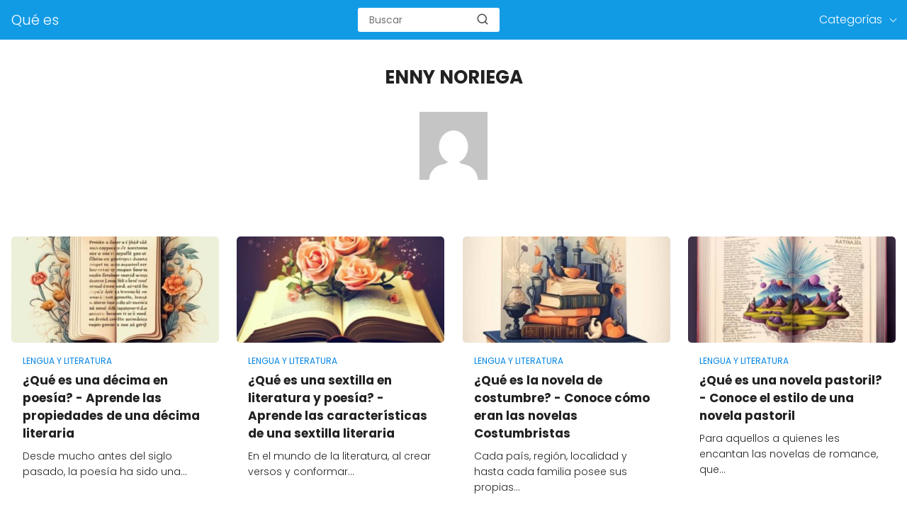

--- FILE ---
content_type: text/html; charset=UTF-8
request_url: https://quees.com/author/enny-noriega/
body_size: 8722
content:
<!DOCTYPE html>

<html lang="es" >
	
<head>
	
<meta charset="UTF-8">
<link rel='dns-prefetch' href='//www.google-analytics.com' />
<link rel='dns-prefetch' href='//googleads.g.doubleclick.net' />
<meta name="viewport" content="width=device-width, initial-scale=1.0, maximum-scale=2.0">
    <style>
        #wpadminbar #wp-admin-bar-p404_free_top_button .ab-icon:before {
            content: "\f103";
            color:red;
            top: 2px;
        }
    </style>
    <meta name='robots' content='index, follow, max-image-preview:large, max-snippet:-1, max-video-preview:-1' />
        <link rel="dns-prefetch" href="https://www.googletagmanager.com">
        <link rel="preconnect" href="https://fonts.googleapis.com" crossorigin>
        <link rel="preconnect" href="https://fonts.gstatic.com/" crossorigin>
        <link rel="preconnect" href="https://www.googletagmanager.com" crossorigin>
		
	<title>Enny Noriega, autor en Qué es</title>
	<link rel="canonical" href="https://quees.com/author/enny-noriega/" />
	<meta property="og:locale" content="es_ES" />
	<meta property="og:type" content="profile" />
	<meta property="og:title" content="Enny Noriega, autor en Qué es" />
	<meta property="og:url" content="https://quees.com/author/enny-noriega/" />
	<meta property="og:site_name" content="Qué es" />
	<meta property="og:image" content="https://secure.gravatar.com/avatar/aea0fda4f95a7d9c0773f53be2dd5844?s=500&d=mm&r=g" />
	<meta name="twitter:card" content="summary_large_image" />
	<script type="application/ld+json" class="yoast-schema-graph">{"@context":"https://schema.org","@graph":[{"@type":"ProfilePage","@id":"https://quees.com/author/enny-noriega/","url":"https://quees.com/author/enny-noriega/","name":"Enny Noriega, autor en Qué es","isPartOf":{"@id":"https://quees.com/#website"},"primaryImageOfPage":{"@id":"https://quees.com/author/enny-noriega/#primaryimage"},"image":{"@id":"https://quees.com/author/enny-noriega/#primaryimage"},"thumbnailUrl":"https://quees.com/wp-content/uploads/2023/07/que-es-decima-poesia.jpg","breadcrumb":{"@id":"https://quees.com/author/enny-noriega/#breadcrumb"},"inLanguage":"es","potentialAction":[{"@type":"ReadAction","target":["https://quees.com/author/enny-noriega/"]}]},{"@type":"ImageObject","inLanguage":"es","@id":"https://quees.com/author/enny-noriega/#primaryimage","url":"https://quees.com/wp-content/uploads/2023/07/que-es-decima-poesia.jpg","contentUrl":"https://quees.com/wp-content/uploads/2023/07/que-es-decima-poesia.jpg","width":1024,"height":1024,"caption":"Qué es una décima en poesía"},{"@type":"BreadcrumbList","@id":"https://quees.com/author/enny-noriega/#breadcrumb","itemListElement":[{"@type":"ListItem","position":1,"name":"Portada","item":"https://quees.com/"},{"@type":"ListItem","position":2,"name":"Archivo de Enny Noriega"}]},{"@type":"WebSite","@id":"https://quees.com/#website","url":"https://quees.com/","name":"Qué es","description":"Web de referencia en Significados, Definiciones, Conceptos, Ejemplos y ¿Qué es?","potentialAction":[{"@type":"SearchAction","target":{"@type":"EntryPoint","urlTemplate":"https://quees.com/?s={search_term_string}"},"query-input":"required name=search_term_string"}],"inLanguage":"es"},{"@type":"Person","@id":"https://quees.com/#/schema/person/6dc700415801f8173a548f7337a23cda","name":"Enny Noriega","image":{"@type":"ImageObject","inLanguage":"es","@id":"https://quees.com/#/schema/person/image/","url":"https://secure.gravatar.com/avatar/f272c6aa730294e43ddb6177c6b9d09968b26be6f0e1e36c5d1045b028f48924?s=96&d=mm&r=g","contentUrl":"https://secure.gravatar.com/avatar/f272c6aa730294e43ddb6177c6b9d09968b26be6f0e1e36c5d1045b028f48924?s=96&d=mm&r=g","caption":"Enny Noriega"},"mainEntityOfPage":{"@id":"https://quees.com/author/enny-noriega/"}}]}</script>


<link rel='dns-prefetch' href='//ajax.googleapis.com' />
<link rel='dns-prefetch' href='//fonts.googleapis.com' />
<link rel="alternate" type="application/rss+xml" title="Qué es &raquo; Feed de entradas de Enny Noriega" href="https://quees.com/author/enny-noriega/feed/" />
<style id='wp-img-auto-sizes-contain-inline-css' type='text/css'>
img:is([sizes=auto i],[sizes^="auto," i]){contain-intrinsic-size:3000px 1500px}
/*# sourceURL=wp-img-auto-sizes-contain-inline-css */
</style>
<link rel='stylesheet' id='asap-style-css' href='https://quees.com/wp-content/themes/PetraTheme/assets/css/main.min.css?ver=9901290927' type='text/css' media='all' />
<style id='classic-theme-styles-inline-css' type='text/css'>
/*! This file is auto-generated */
.wp-block-button__link{color:#fff;background-color:#32373c;border-radius:9999px;box-shadow:none;text-decoration:none;padding:calc(.667em + 2px) calc(1.333em + 2px);font-size:1.125em}.wp-block-file__button{background:#32373c;color:#fff;text-decoration:none}
/*# sourceURL=/wp-includes/css/classic-themes.min.css */
</style>
<link rel='stylesheet' id='asap-google-fonts-css' href='https://fonts.googleapis.com/css2?family=Poppins:wght@300;400;700&#038;display=swap' type='text/css' media='all' />
	

	<style>
		
	.idTabs li a,
	.idTabs li a.selected {
		color:	#181818 !important;
	}
		
	.breadcrumb a {
			color:	#0183e4 !important;		
	}

	body {
		font-family: 'Poppins', Arial, sans-serif !important;	
		background: #fff;
		font-weight: 300;
		font-display:fallback;
	}

	h1,h2,h3,h4,h5,h6 {
		font-family: 'Poppins', Arial, sans-serif !important;			
		font-weight: 600;
		line-height: 1.3;
		font-display:fallback;
	}
		
	h1 {
		color:#222222	}
		
	h2,h3,h4,h5,h6	{
		color:#222222	}

	.article-loop p,
	.last-post-sidebar p {
		font-family: 'Poppins', sans-serif !important;							
		font-size: 17px !important;
		font-weight: 600 !important;	
		font-display:fallback;	
	}
		
	.related-posts p {
		font-family: 'Poppins', sans-serif !important;							
		font-size: calc(17px - 1px) !important;
		font-weight: 300 !important;
		font-display:fallback;		
	}
		
	.article-loop p + p,
	.article-loop p + div + p {
		font-family: 'Poppins', sans-serif !important;
		font-size: calc(18px - 4px) !important;		
		font-weight: 300 !important;
		font-display:fallback;
	}
		
	.content-category h1 {
		font-size: calc(18px + 8px) !important;			
	}
		
	a,
	.article-loop-content > span {
		color: #0183e4;
	}
	
	.the-content .post-index span,
	.content-text p + p {
	  	font-size:18px;
		font-weight: 300 !important;				
	}

	.content-text p {
	  	font-size:calc(18px + 4px);			
		font-weight:bold;
	}

	.the-content .post-index li,
	.the-content .post-index a {
	  	font-size: calc(18px - 2px);
	}
		
	.content-tags a,
	.tagcloud a {
		border:1px solid #0183e4;
	}

	.content-tags a:hover,
	.tagcloud a:hover {
		color: #0183e499;
	}

	p,
	.the-content ul li,
	.the-content ol li {
		color: #222222;
		font-size: 18px;
		line-height: 1.7;
	}

	.comment-author cite,
	.breadcrumb span,
	.primary-sidebar ul li a {
		color: #222222;
	}

	.comment-body p,
	#commentform input,
	#commentform textarea {
		font-size: calc(18px - 2px);
	}
		
	.breadcrumb a,
	.breadcrumb span,
	.footer-breadcrumb .breadcrumb:before {
		font-size: calc(18px - 6px);
	}
	
	.content-text div + div  > div > p.content-home-title {
		font-size: 18px !important;
	}
				
	.content-footer p,
	.content-footer li,
	.search-header input:not([type=submit]):not([type=radio]):not([type=checkbox]):not([type=file]),
	.content-text div + div  > div > p {
		font-size: calc(18px - 4px) !important;
	}

	h1 {
		font-size: 38px;
	}

	h2 {
		font-size: 32px;
	}

	h3 {
		font-size: 28px;
	}

	.article-loop p,
	.last-post-sidebar p{
		font-size: 17px;
	}
		
	.article-image-featured p {
		font-size: calc(17px + 2px);
	}

	.site-header,
	footer{
		background: #129be5;
	}
				
	#commentform input:focus,
	#commentform textarea:focus {
		border-color:#129be5;
	}

	.none-bars {
		border-bottom:1px solid #129be5	}

	#cookiesbox button,
	.sidebar-title:after,
	.pagination a  {
		background: #2d3748;
		color: #FFFFFF;
	}
	
	.pagination a:hover {
		background: #2d3748B3;		
	}	
		
	#cookiesbox button:hover {
		background: #2d3748CC;
	}
		
	#commentform input,
	#commentform textarea {
		border: 2px solid #2d3748;
	}

	.content-loop { 
		max-width: 1400px;
	}

	.content-search form {
		flex-basis: 1400px;	
		max-width: 1400px;	
		width:100%;
	}
		
	.site-header-content,
	.content-footer{
		max-width: 1400px;
	}
		
	.content-footer-social {
		background: #129be51A;
		max-width: calc(1400px - 32px);			
	}

	.content-single {
		max-width: 1400px;
	}
		
	.content-page {
		max-width: 1400px;
	}

	.reply a,
	.go-top {
		background: #2d3748;
		color: #FFFFFF;
	}
		

	.reply a {
		border: 2px solid #2d3748;
	}
		
	#commentform input,
	#commentform textarea {
		border: 1px solid #eee;
		box-shadow: 0px 0px 0px rgba(0, 0, 0, 0) !important;
		-webkit-box-shadow: 0px 0px 0px rgba(0, 0, 0, 0) !important; 
		-moz-box-shadow: 0px 0px 0px rgba(0, 0, 0, 0) !important;
	}

	#commentform input[type=submit] {
		background: #2d3748;
		color: #FFFFFF;
	}

	.site-header a,
	.content-footer a,
	.content-footer p,
	header,
	header label {
		color: #fff;
	}
		
	header .line  {
		background: #fff;
	}

	.site-logo img {
		max-width: 160px;
	}
	
	#cookiesbox {
		border-top: 1px solid #129be5;
	}
		
	.primary-sidebar {
		width:280px;
	}
		
	p.sidebar-title {
		font-size:calc(18px + 2px);
	}		

	header p.sidebar-title {
		font-size:18px;		
	}
		
	.comment-respond > p,
	.comment-respond textarea + p {
		font-size:calc(18px + 2px);
	}		

	.primary-sidebar div ul li:before {
		border-color: #129be5;
	}
		
	.search-form input[type=submit] {
		background:#129be5;
	}
		
	.search-form {
		border:2px solid #129be5;
	}

	.the-content .post-index #show-table {
		color:#0183e4;
		font-size: calc(18px - 3px);
	}

	.the-content .post-index .btn-show {
		font-size: calc(18px - 3px) !important;
	}
		
	.touchcarousel .touchcarousel-item {
		margin-right:28px;
	}	
		
			
		
			
			.article-loop-featured:nth-child(8) {
			margin-bottom:2rem !important;
		}
			
			
	@media (max-width: 1500px) {
		.touchcarousel.minimal-light .arrow-holder {
			display:none !important;
		}
	}


	@media(max-width:480px) {
		h1,
		.title-with-bar-h1 {
			font-size: calc(38px - 8px);
		}
		h2 {
			font-size: calc(32px - 4px);
		}
		h3 {
			font-size: calc(28px - 4px);
		}
	}
		
	@media(min-width:1050px) {
		
		.site-header .sub-menu a {
			color:#111 !important;
			/*opacity:.5;*/
		}
		.site-header .sub-menu li {
			transition:all .15s;
			border-radius:2px;
		}
		.site-header .sub-menu li:hover {
			opacity:1;
			background:#f6f6f7;
		}
		.content-thin {
			width: calc(95% - 280px);
		}
		#menu>ul {
			font-size: calc(18px - 2px);
		}
		#menu ul>li ul {
			background:#fff;
		}
		 #menu ul .menu-item-has-children:after {
			border: solid #fff;
			border-width: 0 1px 1px 0;
    	}		
		#menu ul .menu-item-has-children ul .menu-item-has-children:after {
			border: solid #111;
			border-width: 0 1px 1px 0;
		}
	}
		
	@media (max-width: 1050px) {	
		.site-header .sub-menu a {
			color:#111;
		}
		header #menu a:active,
		header #menu a:hover {
			color:#129be5 !important;
		}
	}
	</style>

	<meta name="theme-color" content="#129be5">


	<script type="application/ld+json">
		{
			"@context": "http://schema.org",
			"@type": "WebSite",
			"name": "Qué es",
			"alternateName": "Web de referencia en Significados, Definiciones, Conceptos, Ejemplos y ¿Qué es?",
			"url": "https://quees.com"
		}
	</script>

	

	
<link rel="icon" href="https://quees.com/wp-content/uploads/2023/02/quees_com-150x150.png" sizes="32x32" />
<link rel="icon" href="https://quees.com/wp-content/uploads/2023/02/quees_com.png" sizes="192x192" />
<link rel="apple-touch-icon" href="https://quees.com/wp-content/uploads/2023/02/quees_com.png" />
<meta name="msapplication-TileImage" content="https://quees.com/wp-content/uploads/2023/02/quees_com.png" />
<!-- Analytics -->

<!-- Adsense -->
<style id='wp-block-page-list-inline-css' type='text/css'>
.wp-block-navigation .wp-block-page-list{align-items:var(--navigation-layout-align,initial);background-color:inherit;display:flex;flex-direction:var(--navigation-layout-direction,initial);flex-wrap:var(--navigation-layout-wrap,wrap);justify-content:var(--navigation-layout-justify,initial)}.wp-block-navigation .wp-block-navigation-item{background-color:inherit}.wp-block-page-list{box-sizing:border-box}
/*# sourceURL=https://quees.com/wp-includes/blocks/page-list/style.min.css */
</style>
<style id='wp-block-group-inline-css' type='text/css'>
.wp-block-group{box-sizing:border-box}:where(.wp-block-group.wp-block-group-is-layout-constrained){position:relative}
/*# sourceURL=https://quees.com/wp-includes/blocks/group/style.min.css */
</style>
<style id='global-styles-inline-css' type='text/css'>
:root{--wp--preset--aspect-ratio--square: 1;--wp--preset--aspect-ratio--4-3: 4/3;--wp--preset--aspect-ratio--3-4: 3/4;--wp--preset--aspect-ratio--3-2: 3/2;--wp--preset--aspect-ratio--2-3: 2/3;--wp--preset--aspect-ratio--16-9: 16/9;--wp--preset--aspect-ratio--9-16: 9/16;--wp--preset--color--black: #000000;--wp--preset--color--cyan-bluish-gray: #abb8c3;--wp--preset--color--white: #ffffff;--wp--preset--color--pale-pink: #f78da7;--wp--preset--color--vivid-red: #cf2e2e;--wp--preset--color--luminous-vivid-orange: #ff6900;--wp--preset--color--luminous-vivid-amber: #fcb900;--wp--preset--color--light-green-cyan: #7bdcb5;--wp--preset--color--vivid-green-cyan: #00d084;--wp--preset--color--pale-cyan-blue: #8ed1fc;--wp--preset--color--vivid-cyan-blue: #0693e3;--wp--preset--color--vivid-purple: #9b51e0;--wp--preset--gradient--vivid-cyan-blue-to-vivid-purple: linear-gradient(135deg,rgb(6,147,227) 0%,rgb(155,81,224) 100%);--wp--preset--gradient--light-green-cyan-to-vivid-green-cyan: linear-gradient(135deg,rgb(122,220,180) 0%,rgb(0,208,130) 100%);--wp--preset--gradient--luminous-vivid-amber-to-luminous-vivid-orange: linear-gradient(135deg,rgb(252,185,0) 0%,rgb(255,105,0) 100%);--wp--preset--gradient--luminous-vivid-orange-to-vivid-red: linear-gradient(135deg,rgb(255,105,0) 0%,rgb(207,46,46) 100%);--wp--preset--gradient--very-light-gray-to-cyan-bluish-gray: linear-gradient(135deg,rgb(238,238,238) 0%,rgb(169,184,195) 100%);--wp--preset--gradient--cool-to-warm-spectrum: linear-gradient(135deg,rgb(74,234,220) 0%,rgb(151,120,209) 20%,rgb(207,42,186) 40%,rgb(238,44,130) 60%,rgb(251,105,98) 80%,rgb(254,248,76) 100%);--wp--preset--gradient--blush-light-purple: linear-gradient(135deg,rgb(255,206,236) 0%,rgb(152,150,240) 100%);--wp--preset--gradient--blush-bordeaux: linear-gradient(135deg,rgb(254,205,165) 0%,rgb(254,45,45) 50%,rgb(107,0,62) 100%);--wp--preset--gradient--luminous-dusk: linear-gradient(135deg,rgb(255,203,112) 0%,rgb(199,81,192) 50%,rgb(65,88,208) 100%);--wp--preset--gradient--pale-ocean: linear-gradient(135deg,rgb(255,245,203) 0%,rgb(182,227,212) 50%,rgb(51,167,181) 100%);--wp--preset--gradient--electric-grass: linear-gradient(135deg,rgb(202,248,128) 0%,rgb(113,206,126) 100%);--wp--preset--gradient--midnight: linear-gradient(135deg,rgb(2,3,129) 0%,rgb(40,116,252) 100%);--wp--preset--font-size--small: 13px;--wp--preset--font-size--medium: 20px;--wp--preset--font-size--large: 36px;--wp--preset--font-size--x-large: 42px;--wp--preset--spacing--20: 0.44rem;--wp--preset--spacing--30: 0.67rem;--wp--preset--spacing--40: 1rem;--wp--preset--spacing--50: 1.5rem;--wp--preset--spacing--60: 2.25rem;--wp--preset--spacing--70: 3.38rem;--wp--preset--spacing--80: 5.06rem;--wp--preset--shadow--natural: 6px 6px 9px rgba(0, 0, 0, 0.2);--wp--preset--shadow--deep: 12px 12px 50px rgba(0, 0, 0, 0.4);--wp--preset--shadow--sharp: 6px 6px 0px rgba(0, 0, 0, 0.2);--wp--preset--shadow--outlined: 6px 6px 0px -3px rgb(255, 255, 255), 6px 6px rgb(0, 0, 0);--wp--preset--shadow--crisp: 6px 6px 0px rgb(0, 0, 0);}:where(.is-layout-flex){gap: 0.5em;}:where(.is-layout-grid){gap: 0.5em;}body .is-layout-flex{display: flex;}.is-layout-flex{flex-wrap: wrap;align-items: center;}.is-layout-flex > :is(*, div){margin: 0;}body .is-layout-grid{display: grid;}.is-layout-grid > :is(*, div){margin: 0;}:where(.wp-block-columns.is-layout-flex){gap: 2em;}:where(.wp-block-columns.is-layout-grid){gap: 2em;}:where(.wp-block-post-template.is-layout-flex){gap: 1.25em;}:where(.wp-block-post-template.is-layout-grid){gap: 1.25em;}.has-black-color{color: var(--wp--preset--color--black) !important;}.has-cyan-bluish-gray-color{color: var(--wp--preset--color--cyan-bluish-gray) !important;}.has-white-color{color: var(--wp--preset--color--white) !important;}.has-pale-pink-color{color: var(--wp--preset--color--pale-pink) !important;}.has-vivid-red-color{color: var(--wp--preset--color--vivid-red) !important;}.has-luminous-vivid-orange-color{color: var(--wp--preset--color--luminous-vivid-orange) !important;}.has-luminous-vivid-amber-color{color: var(--wp--preset--color--luminous-vivid-amber) !important;}.has-light-green-cyan-color{color: var(--wp--preset--color--light-green-cyan) !important;}.has-vivid-green-cyan-color{color: var(--wp--preset--color--vivid-green-cyan) !important;}.has-pale-cyan-blue-color{color: var(--wp--preset--color--pale-cyan-blue) !important;}.has-vivid-cyan-blue-color{color: var(--wp--preset--color--vivid-cyan-blue) !important;}.has-vivid-purple-color{color: var(--wp--preset--color--vivid-purple) !important;}.has-black-background-color{background-color: var(--wp--preset--color--black) !important;}.has-cyan-bluish-gray-background-color{background-color: var(--wp--preset--color--cyan-bluish-gray) !important;}.has-white-background-color{background-color: var(--wp--preset--color--white) !important;}.has-pale-pink-background-color{background-color: var(--wp--preset--color--pale-pink) !important;}.has-vivid-red-background-color{background-color: var(--wp--preset--color--vivid-red) !important;}.has-luminous-vivid-orange-background-color{background-color: var(--wp--preset--color--luminous-vivid-orange) !important;}.has-luminous-vivid-amber-background-color{background-color: var(--wp--preset--color--luminous-vivid-amber) !important;}.has-light-green-cyan-background-color{background-color: var(--wp--preset--color--light-green-cyan) !important;}.has-vivid-green-cyan-background-color{background-color: var(--wp--preset--color--vivid-green-cyan) !important;}.has-pale-cyan-blue-background-color{background-color: var(--wp--preset--color--pale-cyan-blue) !important;}.has-vivid-cyan-blue-background-color{background-color: var(--wp--preset--color--vivid-cyan-blue) !important;}.has-vivid-purple-background-color{background-color: var(--wp--preset--color--vivid-purple) !important;}.has-black-border-color{border-color: var(--wp--preset--color--black) !important;}.has-cyan-bluish-gray-border-color{border-color: var(--wp--preset--color--cyan-bluish-gray) !important;}.has-white-border-color{border-color: var(--wp--preset--color--white) !important;}.has-pale-pink-border-color{border-color: var(--wp--preset--color--pale-pink) !important;}.has-vivid-red-border-color{border-color: var(--wp--preset--color--vivid-red) !important;}.has-luminous-vivid-orange-border-color{border-color: var(--wp--preset--color--luminous-vivid-orange) !important;}.has-luminous-vivid-amber-border-color{border-color: var(--wp--preset--color--luminous-vivid-amber) !important;}.has-light-green-cyan-border-color{border-color: var(--wp--preset--color--light-green-cyan) !important;}.has-vivid-green-cyan-border-color{border-color: var(--wp--preset--color--vivid-green-cyan) !important;}.has-pale-cyan-blue-border-color{border-color: var(--wp--preset--color--pale-cyan-blue) !important;}.has-vivid-cyan-blue-border-color{border-color: var(--wp--preset--color--vivid-cyan-blue) !important;}.has-vivid-purple-border-color{border-color: var(--wp--preset--color--vivid-purple) !important;}.has-vivid-cyan-blue-to-vivid-purple-gradient-background{background: var(--wp--preset--gradient--vivid-cyan-blue-to-vivid-purple) !important;}.has-light-green-cyan-to-vivid-green-cyan-gradient-background{background: var(--wp--preset--gradient--light-green-cyan-to-vivid-green-cyan) !important;}.has-luminous-vivid-amber-to-luminous-vivid-orange-gradient-background{background: var(--wp--preset--gradient--luminous-vivid-amber-to-luminous-vivid-orange) !important;}.has-luminous-vivid-orange-to-vivid-red-gradient-background{background: var(--wp--preset--gradient--luminous-vivid-orange-to-vivid-red) !important;}.has-very-light-gray-to-cyan-bluish-gray-gradient-background{background: var(--wp--preset--gradient--very-light-gray-to-cyan-bluish-gray) !important;}.has-cool-to-warm-spectrum-gradient-background{background: var(--wp--preset--gradient--cool-to-warm-spectrum) !important;}.has-blush-light-purple-gradient-background{background: var(--wp--preset--gradient--blush-light-purple) !important;}.has-blush-bordeaux-gradient-background{background: var(--wp--preset--gradient--blush-bordeaux) !important;}.has-luminous-dusk-gradient-background{background: var(--wp--preset--gradient--luminous-dusk) !important;}.has-pale-ocean-gradient-background{background: var(--wp--preset--gradient--pale-ocean) !important;}.has-electric-grass-gradient-background{background: var(--wp--preset--gradient--electric-grass) !important;}.has-midnight-gradient-background{background: var(--wp--preset--gradient--midnight) !important;}.has-small-font-size{font-size: var(--wp--preset--font-size--small) !important;}.has-medium-font-size{font-size: var(--wp--preset--font-size--medium) !important;}.has-large-font-size{font-size: var(--wp--preset--font-size--large) !important;}.has-x-large-font-size{font-size: var(--wp--preset--font-size--x-large) !important;}
/*# sourceURL=global-styles-inline-css */
</style>
</head>
	
<body class="archive author author-enny-noriega author-41 wp-theme-PetraTheme">
	
<header class="site-header">
	
	<div class="site-header-content">
		
			
	<div class="site-name">
		<a href="https://quees.com/">Qué es</a>
	</div>

	
					
			<div class="search-header">

		<form action="https://quees.com/" method="get">

			<input autocomplete="off" id="search-header" placeholder="Buscar" value="" name="s" required>
			
			<button class="s-btn" type="submit" aria-label="search-header">
				<svg xmlns="http://www.w3.org/2000/svg" width="18" height="18" viewBox="0 0 24 24" fill="none" stroke="currentColor" stroke-width="2" stroke-linecap="round" stroke-linejoin="round" class="feather main-color feather-search glyphicon"><circle cx="11" cy="11" r="8"></circle><line x1="21" y1="21" x2="16.65" y2="16.65"></line></svg>
			</button>

		</form>	

	</div>					
		<div>
	
	<input type="checkbox" id="btn-menu" />
	
	<label id="nav-icon" for="btn-menu" >

		<div class="circle nav-icon">

			<span class="line top"></span>
			<span class="line middle"></span>
			<span class="line bottom"></span>

		</div>
		
	</label>
	
	<nav id="menu" itemscope="itemscope" itemtype="http://schema.org/SiteNavigationElement" role="navigation">
		
		<div class="search-responsive">

			<form action="https://quees.com/" method="get">
				
				<input autocomplete="off" id="search-menu" placeholder="Buscar" value="" name="s" required>
								
				<button class="s-btn" type="submit" aria-label="search-menu"><svg xmlns="http://www.w3.org/2000/svg" width="18" height="18" viewBox="0 0 24 24" fill="none" stroke="currentColor" stroke-width="2" stroke-linecap="round" stroke-linejoin="round" class="feather main-color feather-search glyphicon"><circle cx="11" cy="11" r="8"></circle><line x1="21" y1="21" x2="16.65" y2="16.65"></line></svg></button>
			
			</form>	

		</div>

		<ul id="menu-menu-1" class="abc"><li id="menu-item-4613" class="menu-item menu-item-type-taxonomy menu-item-object-category menu-item-has-children menu-item-4613"><a href="https://quees.com/categorias/" itemprop="url">Categorías</a>
<ul class="sub-menu">
	<li id="menu-item-4002" class="menu-item menu-item-type-taxonomy menu-item-object-category menu-item-4002"><a href="https://quees.com/ciencias-naturales/" itemprop="url">Ciencias naturales</a></li>
	<li id="menu-item-4096" class="menu-item menu-item-type-taxonomy menu-item-object-category menu-item-4096"><a href="https://quees.com/ciencias-sociales/" itemprop="url">Ciencias sociales</a></li>
	<li id="menu-item-4003" class="menu-item menu-item-type-taxonomy menu-item-object-category menu-item-4003"><a href="https://quees.com/cultura-y-sociedad/" itemprop="url">Cultura y sociedad</a></li>
	<li id="menu-item-4004" class="menu-item menu-item-type-taxonomy menu-item-object-category menu-item-4004"><a href="https://quees.com/economia/" itemprop="url">Economía</a></li>
	<li id="menu-item-4097" class="menu-item menu-item-type-taxonomy menu-item-object-category menu-item-4097"><a href="https://quees.com/educacion/" itemprop="url">Educación</a></li>
	<li id="menu-item-4098" class="menu-item menu-item-type-taxonomy menu-item-object-category menu-item-4098"><a href="https://quees.com/filosofia-y-humanidades/" itemprop="url">Filosofía y humanidades</a></li>
	<li id="menu-item-4099" class="menu-item menu-item-type-taxonomy menu-item-object-category menu-item-4099"><a href="https://quees.com/historia/" itemprop="url">Historia</a></li>
	<li id="menu-item-4100" class="menu-item menu-item-type-taxonomy menu-item-object-category menu-item-4100"><a href="https://quees.com/lengua-y-literatura/" itemprop="url">Lengua y literatura</a></li>
	<li id="menu-item-4101" class="menu-item menu-item-type-taxonomy menu-item-object-category menu-item-4101"><a href="https://quees.com/psicologia/" itemprop="url">Psicología</a></li>
	<li id="menu-item-53" class="menu-item menu-item-type-taxonomy menu-item-object-category menu-item-has-children menu-item-53"><a href="https://quees.com/que-significa-sonar-con/" itemprop="url">Qué significa soñar con ...</a>
	<ul class="sub-menu">
		<li id="menu-item-4120" class="menu-item menu-item-type-taxonomy menu-item-object-category menu-item-4120"><a href="https://quees.com/que-significa-sonar-con/boda-o-casamiento/" itemprop="url">Soñar con Boda o Casamiento</a></li>
		<li id="menu-item-4122" class="menu-item menu-item-type-taxonomy menu-item-object-category menu-item-has-children menu-item-4122"><a href="https://quees.com/que-significa-sonar-con/fantasia/" itemprop="url">Soñar con Fantasía</a>
		<ul class="sub-menu">
			<li id="menu-item-4123" class="menu-item menu-item-type-taxonomy menu-item-object-category menu-item-4123"><a href="https://quees.com/que-significa-sonar-con/fantasia/sonar-brujas-brujos/" itemprop="url">Soñar con Brujas y Brujos</a></li>
		</ul>
</li>
		<li id="menu-item-4128" class="menu-item menu-item-type-taxonomy menu-item-object-category menu-item-4128"><a href="https://quees.com/que-significa-sonar-con/lugares/" itemprop="url">Soñar con Lugares</a></li>
		<li id="menu-item-4129" class="menu-item menu-item-type-taxonomy menu-item-object-category menu-item-4129"><a href="https://quees.com/que-significa-sonar-con/muerte/" itemprop="url">Soñar con la Muerte</a></li>
		<li id="menu-item-4007" class="menu-item menu-item-type-taxonomy menu-item-object-category menu-item-has-children menu-item-4007"><a href="https://quees.com/que-significa-sonar-con/naturaleza/" itemprop="url">Soñar con Naturaleza</a>
		<ul class="sub-menu">
			<li id="menu-item-4008" class="menu-item menu-item-type-taxonomy menu-item-object-category menu-item-4008"><a href="https://quees.com/que-significa-sonar-con/naturaleza/agua/" itemprop="url">Soñar con Agua</a></li>
		</ul>
</li>
		<li id="menu-item-4009" class="menu-item menu-item-type-taxonomy menu-item-object-category menu-item-has-children menu-item-4009"><a href="https://quees.com/que-significa-sonar-con/personas-familiares-y-amigos/" itemprop="url">Soñar con personas, familiares y amigos</a>
		<ul class="sub-menu">
			<li id="menu-item-4010" class="menu-item menu-item-type-taxonomy menu-item-object-category menu-item-4010"><a href="https://quees.com/que-significa-sonar-con/personas-familiares-y-amigos/sonar-bebe/" itemprop="url">Soñar con Bebé</a></li>
			<li id="menu-item-4011" class="menu-item menu-item-type-taxonomy menu-item-object-category menu-item-4011"><a href="https://quees.com/que-significa-sonar-con/personas-familiares-y-amigos/sonar-marido-esposo/" itemprop="url">Soñar con marido o esposo</a></li>
		</ul>
</li>
		<li id="menu-item-4012" class="menu-item menu-item-type-taxonomy menu-item-object-category menu-item-has-children menu-item-4012"><a href="https://quees.com/que-significa-sonar-con/acciones/" itemprop="url">Soñar con acciones</a>
		<ul class="sub-menu">
			<li id="menu-item-4013" class="menu-item menu-item-type-taxonomy menu-item-object-category menu-item-4013"><a href="https://quees.com/que-significa-sonar-con/acciones/sonar-regalos/" itemprop="url">Soñar con Regalos</a></li>
		</ul>
</li>
		<li id="menu-item-4014" class="menu-item menu-item-type-taxonomy menu-item-object-category menu-item-4014"><a href="https://quees.com/que-significa-sonar-con/alimentos/" itemprop="url">Soñar con alimentos</a></li>
		<li id="menu-item-54" class="menu-item menu-item-type-taxonomy menu-item-object-category menu-item-has-children menu-item-54"><a href="https://quees.com/que-significa-sonar-con/animales/" itemprop="url">Soñar con animales</a>
		<ul class="sub-menu">
			<li id="menu-item-4017" class="menu-item menu-item-type-taxonomy menu-item-object-category menu-item-4017"><a href="https://quees.com/que-significa-sonar-con/animales/sonar-aranas/" itemprop="url">Soñar con Arañas</a></li>
			<li id="menu-item-4018" class="menu-item menu-item-type-taxonomy menu-item-object-category menu-item-4018"><a href="https://quees.com/que-significa-sonar-con/animales/sonar-gato/" itemprop="url">Soñar con Gatos</a></li>
			<li id="menu-item-4019" class="menu-item menu-item-type-taxonomy menu-item-object-category menu-item-4019"><a href="https://quees.com/que-significa-sonar-con/animales/sonar-gusanos/" itemprop="url">Soñar con Gusanos</a></li>
			<li id="menu-item-4020" class="menu-item menu-item-type-taxonomy menu-item-object-category menu-item-4020"><a href="https://quees.com/que-significa-sonar-con/animales/sonar-peces-pescados/" itemprop="url">Soñar con Peces y Pescados</a></li>
			<li id="menu-item-4015" class="menu-item menu-item-type-taxonomy menu-item-object-category menu-item-4015"><a href="https://quees.com/que-significa-sonar-con/animales/perros/" itemprop="url">Soñar con Perros</a></li>
			<li id="menu-item-4016" class="menu-item menu-item-type-taxonomy menu-item-object-category menu-item-4016"><a href="https://quees.com/que-significa-sonar-con/animales/serpientes/" itemprop="url">Soñar con Serpientes</a></li>
		</ul>
</li>
		<li id="menu-item-4130" class="menu-item menu-item-type-taxonomy menu-item-object-category menu-item-4130"><a href="https://quees.com/que-significa-sonar-con/colores/" itemprop="url">Soñar con colores</a></li>
		<li id="menu-item-4131" class="menu-item menu-item-type-taxonomy menu-item-object-category menu-item-4131"><a href="https://quees.com/que-significa-sonar-con/dinero/" itemprop="url">Soñar con dinero</a></li>
		<li id="menu-item-4132" class="menu-item menu-item-type-taxonomy menu-item-object-category menu-item-has-children menu-item-4132"><a href="https://quees.com/que-significa-sonar-con/cuerpo-humano/" itemprop="url">Soñar con el cuerpo humano</a>
		<ul class="sub-menu">
			<li id="menu-item-4133" class="menu-item menu-item-type-taxonomy menu-item-object-category menu-item-4133"><a href="https://quees.com/que-significa-sonar-con/cuerpo-humano/dientes/" itemprop="url">Soñar con dientes</a></li>
			<li id="menu-item-4134" class="menu-item menu-item-type-taxonomy menu-item-object-category menu-item-4134"><a href="https://quees.com/que-significa-sonar-con/cuerpo-humano/sonar-pelo/" itemprop="url">Soñar con Pelo</a></li>
		</ul>
</li>
		<li id="menu-item-4021" class="menu-item menu-item-type-taxonomy menu-item-object-category menu-item-4021"><a href="https://quees.com/que-significa-sonar-con/objetos/" itemprop="url">Soñar con objetos</a></li>
		<li id="menu-item-4022" class="menu-item menu-item-type-taxonomy menu-item-object-category menu-item-4022"><a href="https://quees.com/que-significa-sonar-con/sonar-con-religion/" itemprop="url">Soñar con religión</a></li>
		<li id="menu-item-4135" class="menu-item menu-item-type-taxonomy menu-item-object-category menu-item-has-children menu-item-4135"><a href="https://quees.com/que-significa-sonar-con/hogar/" itemprop="url">Soñar con un hogar</a>
		<ul class="sub-menu">
			<li id="menu-item-4136" class="menu-item menu-item-type-taxonomy menu-item-object-category menu-item-4136"><a href="https://quees.com/que-significa-sonar-con/hogar/casa/" itemprop="url">Soñar con Casa</a></li>
		</ul>
</li>
		<li id="menu-item-4137" class="menu-item menu-item-type-taxonomy menu-item-object-category menu-item-4137"><a href="https://quees.com/que-significa-sonar-con/viajes/" itemprop="url">Soñar con viajes</a></li>
	</ul>
</li>
	<li id="menu-item-4138" class="menu-item menu-item-type-taxonomy menu-item-object-category menu-item-4138"><a href="https://quees.com/religion/" itemprop="url">Religión</a></li>
	<li id="menu-item-4005" class="menu-item menu-item-type-taxonomy menu-item-object-category menu-item-4005"><a href="https://quees.com/salud/" itemprop="url">Salud</a></li>
	<li id="menu-item-4006" class="menu-item menu-item-type-taxonomy menu-item-object-category menu-item-has-children menu-item-4006"><a href="https://quees.com/tecnologia/" itemprop="url">Tecnología</a>
	<ul class="sub-menu">
		<li id="menu-item-4710" class="menu-item menu-item-type-taxonomy menu-item-object-category menu-item-4710"><a href="https://quees.com/tecnologia/conceptos-tecnologicos/" itemprop="url">Conceptos tecnológicos</a></li>
		<li id="menu-item-4703" class="menu-item menu-item-type-taxonomy menu-item-object-category menu-item-4703"><a href="https://quees.com/tecnologia/criptomonedas/" itemprop="url">Criptomonedas</a></li>
		<li id="menu-item-4695" class="menu-item menu-item-type-taxonomy menu-item-object-category menu-item-4695"><a href="https://quees.com/tecnologia/dispostivo/" itemprop="url">Dispositivos</a></li>
		<li id="menu-item-4715" class="menu-item menu-item-type-taxonomy menu-item-object-category menu-item-4715"><a href="https://quees.com/tecnologia/domotica/" itemprop="url">Domótica</a></li>
		<li id="menu-item-4692" class="menu-item menu-item-type-taxonomy menu-item-object-category menu-item-4692"><a href="https://quees.com/tecnologia/informatica/" itemprop="url">Informática</a></li>
		<li id="menu-item-4705" class="menu-item menu-item-type-taxonomy menu-item-object-category menu-item-4705"><a href="https://quees.com/tecnologia/internet/" itemprop="url">Internet</a></li>
		<li id="menu-item-4706" class="menu-item menu-item-type-taxonomy menu-item-object-category menu-item-4706"><a href="https://quees.com/tecnologia/moviles/" itemprop="url">Móviles</a></li>
		<li id="menu-item-4708" class="menu-item menu-item-type-taxonomy menu-item-object-category menu-item-4708"><a href="https://quees.com/tecnologia/ofimatica/" itemprop="url">Ofimática</a></li>
		<li id="menu-item-4714" class="menu-item menu-item-type-taxonomy menu-item-object-category menu-item-4714"><a href="https://quees.com/tecnologia/productividad/" itemprop="url">Productividad</a></li>
		<li id="menu-item-4718" class="menu-item menu-item-type-taxonomy menu-item-object-category menu-item-4718"><a href="https://quees.com/tecnologia/programacion/" itemprop="url">Programación</a></li>
		<li id="menu-item-4701" class="menu-item menu-item-type-taxonomy menu-item-object-category menu-item-4701"><a href="https://quees.com/tecnologia/recursos-tecnologicos/" itemprop="url">Recursos tecnológicos</a></li>
		<li id="menu-item-4707" class="menu-item menu-item-type-taxonomy menu-item-object-category menu-item-4707"><a href="https://quees.com/tecnologia/redes-sociales/" itemprop="url">Redes Sociales</a></li>
		<li id="menu-item-4712" class="menu-item menu-item-type-taxonomy menu-item-object-category menu-item-4712"><a href="https://quees.com/tecnologia/seguridad/" itemprop="url">Seguridad</a></li>
		<li id="menu-item-4711" class="menu-item menu-item-type-taxonomy menu-item-object-category menu-item-4711"><a href="https://quees.com/tecnologia/sistemas-operativos/" itemprop="url">Sistemas operativos</a></li>
		<li id="menu-item-4694" class="menu-item menu-item-type-taxonomy menu-item-object-category menu-item-4694"><a href="https://quees.com/tecnologia/software-y-hardware/" itemprop="url">Software y Hardware</a></li>
		<li id="menu-item-4672" class="menu-item menu-item-type-taxonomy menu-item-object-category menu-item-4672"><a href="https://quees.com/tecnologia/videojuegos/" itemprop="url">Videojuegos</a></li>
		<li id="menu-item-4693" class="menu-item menu-item-type-taxonomy menu-item-object-category menu-item-4693"><a href="https://quees.com/tecnologia/virus-informatico/" itemprop="url">Virus informático</a></li>
	</ul>
</li>
</ul>
</li>
</ul>		
				
	</nav> 	
	
</div>						
	</div>
	
</header>
<main class="content-loop">
	
	<section class="content-area content-category">

		
	
	
	
	
	

			<h1>Enny Noriega</h1>
			<div class="author-meta">
				<div class="author-wrapper">
					<div class="author-avatar">
												<div class="author-img">
							<img alt='' src='https://secure.gravatar.com/avatar/f272c6aa730294e43ddb6177c6b9d09968b26be6f0e1e36c5d1045b028f48924?s=96&#038;d=mm&#038;r=g' srcset='https://secure.gravatar.com/avatar/f272c6aa730294e43ddb6177c6b9d09968b26be6f0e1e36c5d1045b028f48924?s=192&#038;d=mm&#038;r=g 2x' class='avatar avatar-96 photo' height='96' width='96' decoding='async'/>						</div>
						<div class="author-social">
													</div>
					</div>
					<div class="author-description">
										</div>
				</div>
			</div>

			
				
				
		<article class="content-4">
	
	<a href="https://quees.com/decima-poesia/" class="article-loop">

		
		<div data-bg="https://quees.com/wp-content/uploads/2023/07/que-es-decima-poesia-400x267.jpg" class="article-image lazy"></div>

		
		<div class="article-loop-content">
		
			<span>Lengua y literatura </span>

			<p class="entry-title">¿Qué es una décima en poesía? - Aprende las propiedades de una décima literaria</p>				
			

			<p>Desde mucho antes del siglo pasado, la poesía ha sido una&hellip;</p>
	

		</div>	

	</a>		
	
</article>		
				
		<article class="content-4">
	
	<a href="https://quees.com/sextilla-literatura-poesia/" class="article-loop">

		
		<div data-bg="https://quees.com/wp-content/uploads/2023/07/que-es-sextilla-literatura-poesia-400x267.jpg" class="article-image lazy"></div>

		
		<div class="article-loop-content">
		
			<span>Lengua y literatura </span>

			<p class="entry-title">¿Qué es una sextilla en literatura y poesía? - Aprende las características de una sextilla literaria</p>				
			

			<p>En el mundo de la literatura, al crear versos y conformar&hellip;</p>
	

		</div>	

	</a>		
	
</article>		
				
		<article class="content-4">
	
	<a href="https://quees.com/novela-costumbre/" class="article-loop">

		
		<div data-bg="https://quees.com/wp-content/uploads/2023/07/que-es-novela-costumbre-400x267.jpg" class="article-image lazy"></div>

		
		<div class="article-loop-content">
		
			<span>Lengua y literatura </span>

			<p class="entry-title">¿Qué es la novela de costumbre? - Conoce cómo eran las novelas Costumbristas</p>				
			

			<p>Cada país, región, localidad y hasta cada familia posee sus propias&hellip;</p>
	

		</div>	

	</a>		
	
</article>		
				
		<article class="content-4">
	
	<a href="https://quees.com/novela-pastoril/" class="article-loop">

		
		<div data-bg="https://quees.com/wp-content/uploads/2023/07/que-es-novela-pastoril-400x267.jpg" class="article-image lazy"></div>

		
		<div class="article-loop-content">
		
			<span>Lengua y literatura </span>

			<p class="entry-title">¿Qué es una novela pastoril? - Conoce el estilo de una novela pastoril</p>				
			

			<p>Para aquellos a quienes les encantan las novelas de romance, que&hellip;</p>
	

		</div>	

	</a>		
	
</article>		
				
		<article class="content-4">
	
	<a href="https://quees.com/ribbon-word-excel-impresoras-cables/" class="article-loop">

		
		<div data-bg="https://quees.com/wp-content/uploads/2023/06/que-es-ribbon-word-excel-400x267.jpg" class="article-image lazy"></div>

		
		<div class="article-loop-content">
		
			<span>Informática </span>

			<p class="entry-title">¿Qué significa 'Ribbon' en Word, Excel, impresoras y cables?</p>				
			

			<p>Si has escuchado hablar de 'la Ribbon' presta mucha atención, porque&hellip;</p>
	

		</div>	

	</a>		
	
</article>		
				
		<!-- <nav class="pagination">
			
					
		</nav> -->
		
	</section>
	
</main>

 

	
	
	
	<footer>

		<div class="content-footer">

			<div class="widget-content-footer">
						
				
								
					<div class="widget-area">
<div class="wp-block-group"><div class="wp-block-group__inner-container is-layout-flow wp-block-group-is-layout-flow"><ul class="wp-block-page-list"><li class="wp-block-pages-list__item"><a class="wp-block-pages-list__item__link" href="https://quees.com/acerca-de/">Acerca de</a></li><li class="wp-block-pages-list__item"><a class="wp-block-pages-list__item__link" href="https://quees.com/aviso-legal/">Aviso legal</a></li><li class="wp-block-pages-list__item"><a class="wp-block-pages-list__item__link" href="https://quees.com/contacto/">Contacto</a></li><li class="wp-block-pages-list__item"><a class="wp-block-pages-list__item__link" href="https://quees.com/cookies/">Cookies</a></li></ul></div></div>
</div><div class="widget-area">
<div class="wp-block-group"><div class="wp-block-group__inner-container is-layout-flow wp-block-group-is-layout-flow"></div></div>
</div>				
								
								
								
				
			</div>
			
		</div>

	</footer>

	
	<script type="627049d186bef2f30fdda464-text/javascript" src="https://ajax.googleapis.com/ajax/libs/jquery/3.6.0/jquery.min.js?ver=6.9" id="jquery-js"></script>
<script type="627049d186bef2f30fdda464-text/javascript" src="https://quees.com/wp-content/themes/PetraTheme/assets/js/asap.min.js?ver=3.9.26" id="load_asap_scripts-js"></script>
<script type="speculationrules">
{"prefetch":[{"source":"document","where":{"and":[{"href_matches":"/*"},{"not":{"href_matches":["/wp-*.php","/wp-admin/*","/wp-content/uploads/*","/wp-content/*","/wp-content/plugins/*","/wp-content/themes/PetraTheme/*","/*\\?(.+)"]}},{"not":{"selector_matches":"a[rel~=\"nofollow\"]"}},{"not":{"selector_matches":".no-prefetch, .no-prefetch a"}}]},"eagerness":"conservative"}]}
</script>

	
	
  <script src="/cdn-cgi/scripts/7d0fa10a/cloudflare-static/rocket-loader.min.js" data-cf-settings="627049d186bef2f30fdda464-|49" defer></script><script defer src="https://static.cloudflareinsights.com/beacon.min.js/vcd15cbe7772f49c399c6a5babf22c1241717689176015" integrity="sha512-ZpsOmlRQV6y907TI0dKBHq9Md29nnaEIPlkf84rnaERnq6zvWvPUqr2ft8M1aS28oN72PdrCzSjY4U6VaAw1EQ==" data-cf-beacon='{"version":"2024.11.0","token":"0411f69951f84b0daaa1c993525612e5","server_timing":{"name":{"cfCacheStatus":true,"cfEdge":true,"cfExtPri":true,"cfL4":true,"cfOrigin":true,"cfSpeedBrain":true},"location_startswith":null}}' crossorigin="anonymous"></script>
</body>
</html>

--- FILE ---
content_type: text/css
request_url: https://quees.com/wp-content/themes/PetraTheme/assets/css/main.min.css?ver=9901290927
body_size: 8546
content:
* {
  margin: 0;
  padding: 0;
  box-sizing: border-box;
}
html {
  -webkit-tap-highlight-color: transparent;
}
body {
  margin: 0;
  padding: 0;
}
img {
  max-width: 100%;
  height: auto;
  object-fit: contain;
}
h1 {
  margin: 5px 0;
}
h2,
h3,
h4,
h5 {
  margin: 10px 0;
}
p {
  margin: 0;
  margin-bottom: 20px;
}
a {
  text-decoration: none;
}
a:hover {
  text-decoration: underline;
}
header {
  z-index: 999;
}
header a:hover {
  text-decoration: none;
}
header label {
  cursor: pointer;
  display: none;
}
footer {
  width: 100%;
  margin: 0 auto;
}
footer p {
  font-size: 16px !important;
}
blockquote {
  margin-top: 14px;
  border: none;
  margin-bottom: 10px;
  padding: 1rem;
  border-left: 4px solid rgba(0, 0, 0, 0.1);
  background-color: #fdfdfd;
  color: rgba(51, 51, 51, 0.65);
}
blockquote p {
  margin-bottom: 0;
}
body > header > h1 > a {
  color: #fff;
  font-weight: 400;
}
input:not([type="submit"]):not([type="radio"]):not([type="checkbox"]):not([type="file"]),
select,
textarea {
  outline: 0;
}
input:not([type="submit"]):not([type="radio"]):not([type="checkbox"]):not([type="file"]),
select,
textarea {
  display: inline-block;
  width: 100%;
  padding: 0.5rem 0.75rem;
  background-color: #fff;
}
button,
input,
select,
textarea {
  font-family: inherit;
  font-size: inherit;
  line-height: inherit;
  outline: 0;
}
hr {
  display: block;
  height: 1px;
  border: 0;
  border-top: 1px solid #ccc;
  margin: 2em 0;
  padding: 0;
}
figure {
  margin: 0;
}
audio,
canvas,
embed,
iframe,
object,
progress,
video {
  max-width: 100%;
}
figure {
  display: inline-block;
}
figure img {
  margin-bottom: 0.5rem;
  line-height: 1;
}
figure figcaption {
  font-size: 90%;
  color: #818a91;
}
.wp-caption {
  margin-bottom: 1.5em;
  max-width: 100%;
  position: relative;
}
.wp-caption img[class*="wp-image-"] {
  display: block;
  margin-left: auto;
  margin-right: auto;
  margin-bottom: 0;
}
.wp-caption .wp-caption-text {
  position: relative;
  bottom: 0;
  left: 0;
  padding: 10px 20px;
  white-space: pre-wrap;
  text-transform: none;
  text-align: center;
  font-size: 0.8rem;
}
.small,
small {
  font-size: 70%;
}
b,
strong {
  font-weight: 700;
}
em,
i {
  font-style: italic;
}
abbr,
acronym {
  border-bottom: 1px dotted #ebebeb;
  cursor: help;
}
mark {
  background: #fcf8e3;
  padding: 2px 4px;
  padding: 0.125rem 0.25rem;
  text-decoration: none;
}
sub,
sup {
  font-size: 75%;
  height: 0;
  line-height: 0;
  position: relative;
  vertical-align: baseline;
}
sup {
  bottom: 1ex;
}
sub {
  top: 0.5ex;
}
small {
  font-size: 75%;
}
big {
  font-size: 125%;
}
address {
  font-style: italic;
  margin: 0 0 26px;
  margin: 0 0 1.625rem;
}
address:last-child {
  margin-bottom: 0;
}
code,
kbd,
samp,
tt,
var {
  font-family: Menlo, Monaco, Consolas, "Courier New", monospace;
  font-size: 12px;
  font-size: 0.75rem;
}
kbd {
  background-color: #020202;
  border-radius: 2px;
  box-shadow: inset 0 -1px 0 rgba(0, 0, 0, 0.25);
  color: #fff;
  font-size: 90%;
  padding: 2px 4px;
  padding: 0.125rem 0.25rem;
}
kbd kbd {
  box-shadow: none;
  font-size: 100%;
  font-weight: 700;
  padding: 0;
}
pre {
  background: #fafafa;
  border: 1px dashed #ebebeb;
  color: #020202;
  font-family: Menlo, Monaco, Consolas, "Courier New", monospace;
  font-size: 12px;
  font-size: 0.75rem;
  margin: 0 0 26px;
  margin: 0 0 1.625rem;
  max-width: 100%;
  overflow: auto;
  padding: 15px;
  padding: 0.9375rem;
}
pre:last-child {
  margin-bottom: 0;
}
table {
  table-layout: fixed;
}
table {
  background-color: transparent;
  border-spacing: 0;
  border-collapse: collapse;
  min-width: 100%;
  margin-bottom: 26px;
  margin-bottom: 1.625rem;
}
table caption {
  margin-bottom: 15px;
  margin-bottom: 0.9375rem;
}
table td,
table th {
  padding: 8px;
  padding: 0.5rem;
  line-height: 1.5;
  vertical-align: top;
  border-top: 1px solid #ebebeb;
}
table thead th {
  vertical-align: bottom;
  border-bottom: 2px solid #ebebeb;
  font-weight: 700;
}
table tbody + tbody {
  border-top: 2px solid #ebebeb;
}
table table {
  background-color: #fafafa;
}
table:last-child {
  margin-bottom: 0;
}
.embed-youtube {
  position: relative;
  padding-bottom: 56.25%;
  padding-top: 30px;
  height: 0;
  overflow: hidden;
}
.embed-youtube embed,
.embed-youtube iframe,
.embed-youtube object {
  position: absolute;
  top: 0;
  left: 0;
  width: 100%;
  height: 100%;
}
.alignwide {
  margin-left: auto;
  margin-right: auto;
  max-width: 960px;
}
.alignfull {
  margin-left: auto;
  margin-right: auto;
  width: 100%;
}
.aligncenter {
  clear: both;
  display: block;
  margin-left: auto;
  margin-right: auto;
}
.alignleft,
.alignright {
  display: block;
  padding: 0;
}
.alignright {
  float: right;
  margin: 0.5em 0 1em 1em;
}
.alignleft {
  float: left;
  margin: 0.5em 1em 1em 0;
}
::selection {
  background: #000;
  color: #fff;
}
::-moz-selection {
  background: #000;
  color: #fff;
}
.site-header {
  width: 100%;
  width: 100%;
  z-index: 999;
  opacity: 1;
  min-height: 56px;
}
.site-header-content {
  margin: 0 auto;
  position: relative;
  display: flex;
  align-items: center;
  justify-content: space-between;
}
.site-header-content .site-header-content-left {
  width: auto;
  margin-left: 0;
}
.search-header form {
  width: 200px;
}
.site-logo,
.site-name {
  display: inline-block;
  line-height: 56px;
}
.site-logo img {
  vertical-align: middle;
}
.site-name {
  font-size: 1.25rem;
}
.content-loop {
  display: block;
}
.content-loop,
.content-page,
.content-single {
  margin: 0 auto;
  position: relative;
}
.custom-logo {
  overflow: hidden;
}
.content-cluster {
  margin-top: 2rem;
}
.content-area,
.content-cluster,
.related-posts {
  display: -webkit-box;
  display: -ms-flexbox;
  display: flex;
  -webkit-box-flex: 0;
  -ms-flex: 0 1 auto;
  flex: 0 1 auto;
  -webkit-box-orient: horizontal;
  -webkit-box-direction: normal;
  -ms-flex-direction: row;
  flex-direction: row;
  -ms-flex-wrap: wrap;
  flex-wrap: wrap;
  justify-content: center;
  -webkit-box-pack: center;
  -ms-flex-pack: center;
}
.related-posts {
  width: 100%;
  position: relative;
  margin-top: 2.5rem;
}
.primary-sidebar {
  padding: 0 0 2% 0;
  margin-top: 1rem;
  vertical-align: top;
  display: inline-block;
}
.article-loop .entry-title {
  margin-bottom: 8px;
}
.content-4 {
  width: 100%;
  padding: 1%;
  margin-bottom: 0.5rem;
}
.article-loop {
  text-align: left;
  background: #fff;
  transition: box-shadow 0.15s ease;
  overflow: hidden;
  border-radius: 5px;
}
.article-loop:hover {
  box-shadow: 0 0 60px rgba(0, 0, 0, 0.15);
}
.article-full {
  width: 100%;
}
.article-full,
.article-loop {
  display: inline-block;
  vertical-align: top;
}
.last-post-sidebar {
  margin-bottom: 1rem !important;
}
.last-post-sidebar a {
  display: block;
  margin-bottom: 2rem;
}
.article-loop p,
.related-posts p {
  line-height: 1.5;
  margin-bottom: 0;
}
.article-loop p + p {
  line-height: 1.6 !important;
}
.post-thumbnail {
  margin-top: 0.6rem;
  margin-bottom: 0.6rem;
  margin-right: 1rem;
  float: left;
  max-width: 50%;
}
.article-content {
  height: 170px;
  display: block;
  margin-bottom: 10px;
  background: #f5f7f7 !important;
  position: relative;
  border-radius: 6px 6px 0 0;
}
.article-image-side {
  height: 180px;
}
.article-loop-featured {
  height: 220px;
  width: 24.5%;
  overflow: hidden;
  position: relative;
}
.article-image-featured {
  height: 220px;
  transition: background 0.2s;
}
.article-image-featured {
  overflow: hidden;
  background-position: center center;
  background-repeat: no-repeat;
  -webkit-background-size: cover;
  -moz-background-size: cover;
  -o-background-size: cover;
  background-size: cover;
  -webkit-box-shadow: inset 0 -200px 300px -100px rgba(0, 0, 0, 0.9);
  -moz-box-shadow: inset 0 -200px 300px -100px rgba(0, 0, 0, 0.9);
  box-shadow: inset 0 -200px 300px -100px rgba(0, 0, 0, 0.9);
  transition: all 0.15s;
  position: relative;
}
.article-image-side {
  overflow: hidden;
  background-position: center center;
  background-repeat: no-repeat;
  -webkit-background-size: cover;
  -moz-background-size: cover;
  -o-background-size: cover;
  background-size: cover;
  border-radius: 5px;
  -webkit-box-shadow: inset 0 -200px 300px -100px rgba(0, 0, 0, 0.9);
  -moz-box-shadow: inset 0 -200px 300px -100px rgba(0, 0, 0, 0.9);
  box-shadow: inset 0 -200px 300px -100px rgba(0, 0, 0, 0.9);
  transition: all 0.15s;
  position: relative;
}
.article-image-side:hover,
.article-loop-featured:hover .article-image-featured {
  -webkit-box-shadow: inset 0 -200px 300px -100px rgba(0, 0, 0, 0.7);
  -moz-box-shadow: inset 0 -200px 300px -100px rgba(0, 0, 0, 0.7);
  box-shadow: inset 0 -200px 300px -100px rgba(0, 0, 0, 0.7);
}
.article-loop-featured:first-child,
.article-loop-featured:nth-child(2),
.article-loop-featured:nth-child(3),
.article-loop-featured:nth-child(4) {
  margin-top: 0;
}
.article-image-side p,
.article-loop-featured p {
  position: absolute;
  bottom: 0;
  color: #fff;
  font-weight: 700;
  line-height: 1.5;
  padding: 20px;
  margin: 0;
}
.article-image {
  height: 150px;
  overflow: hidden;
  background-position: center center;
  background-repeat: no-repeat;
  -webkit-background-size: cover;
  -moz-background-size: cover;
  -o-background-size: cover;
  background-size: cover;
  width: 100%;
  position: relative;
  border-radius: 5px;
}
.article-loop-content {
  padding: 12px 16px 18px 16px;
}
.article-loop-content > span {
  display: inline-block;
  font-weight: 400;
  z-index: 1;
  font-size: 0.75rem;
  margin-bottom: 6px;
  text-transform: uppercase;
}
.content-thin {
  margin-bottom: 4rem;
}
.content-thin .content-cluster .article-content,
.content-thin .content-cluster .article-image {
  height: 160px !important;
}
.last-post-sidebar .article-content,
.last-post-sidebar .article-image {
  height: 140px;
  margin-bottom: 8px;
}
.last-post-sidebar article {
  margin: 0 !important;
}
.article-loop a {
  display: block;
}
.content-4 a:hover,
.last-post-sidebar a:hover,
.pagination a:hover {
  text-decoration: none !important;
}
.the-content {
  margin-bottom: 1.5rem;
}
h1 + .the-content {
  margin-top: 0.75rem;
}
.the-content ol,
.the-content ul {
  margin: 0 0 20px 0;
  font-size: 18px;
  color: #222 !important;
}
.the-content ul {
  list-style: disc;
}
.the-content ul ul {
  list-style: circle;
}
.the-content ul ul ul {
  list-style: square;
}
.the-content ol li,
.the-content ul li {
  margin: 0 0 12px 40px;
  padding-left: 2px;
  line-height: 1.6;
}
.the-content ol ol,
.the-content ul ul {
  margin-top: 12px !important;
}
.the-content h2 > span:before,
.the-content h3 > span:before,
.the-content h4 > span:before,
.the-content h5 > span:before {
  display: block;
  content: " ";
  margin-top: -80px;
  height: 80px;
  visibility: hidden;
}
.the-content h2 {
  margin-top: 2.5rem !important;
  margin-bottom: 1rem !important;
}
.the-content h3 {
  margin-top: 2rem !important;
  margin-bottom: 0.75rem !important;
}
.asap-icon-single {
  color: #fff !important;
  display: inline-block;
  text-align: center;
}
.asap-icon-single {
  margin: 0;
  margin-right: 7px;
  padding: 0.75rem;
  border-radius: 50%;
  transition: all 0.15s;
  display: flex;
  align-items: center;
  justify-content: center;
}
.content-footer .asap-icon-single {
  padding: 0.65rem;
}
.asap-icon-single:hover {
  cursor: pointer;
}
.asap-icon-single:hover {
  opacity: 0.7;
}
.icon-facebook {
  background: #3b5998;
}
.icon-facebook-m {
  background: #00c6ff;
}
.icon-twitter {
  background: #00acee;
}
.icon-instagram {
  background: #3f729b;
}
.icon-youtube {
  background: #c4302b;
}
.icon-pinterest {
  background: #c8232c;
}
.icon-whatsapp {
  background: #25d366;
}
.icon-tumblr {
  background: #34526f;
}
.icon-linkedin {
  background: #0e76a8;
}
.icon-email {
  background: #666;
}
.icon-telegram {
  background: #08c;
}
.icon-tiktok {
  background: #010101;
}
.social-buttons {
  margin-top: 0.5rem;
  margin-bottom: 1.5rem;
  width: 100%;
  position: relative;
  overflow-x: auto;
}
.social-buttons.flexbox {
  display: -webkit-box;
  display: -moz-box;
  display: -ms-flexbox;
  display: -webkit-flex;
  display: flex;
  display: inline-flex;
  align-items: center;
}
.content-footer .social-buttons {
  margin-top: 0;
}
ul.breadcrumb {
  list-style: none;
}
.breadcrumb li {
  display: inline;
  text-transform: uppercase;
}
.breadcrumb li:nth-child(2),
.breadcrumb li:nth-child(4) {
  margin: 0 4px;
}
.footer-breadcrumb .breadcrumb {
  padding: 10px;
  border-top: 1px solid #ddd;
}
.inline-text-box {
  width: 50%;
}
.nav {
  width: 100%;
}
.p404 {
  padding: 30px 40px;
  max-width: 800px;
  text-align: center;
  font-size: 1.6rem;
  line-height: 2rem;
  margin: 0 auto;
  margin-bottom: 2rem;
}
.go-top {
  display: none;
  height: 45px;
  width: 45px;
  line-height: 40px;
  text-align: center;
  border-radius: 100px;
  font-size: 30px;
  cursor: pointer;
  position: fixed;
  bottom: 20px;
  right: 20px;
}
.go-top:hover {
  opacity: 0.7;
}
.go-top > span {
  display: none;
}
.arrow {
  border: solid #fff;
  border-width: 0 2px 2px 0;
  display: inline-block;
  padding: 4px;
}
.arrow-up {
  transform: rotate(-135deg);
  -webkit-transform: rotate(-135deg);
}
.author-desc p,
.show-date p {
  font-size: 13px;
}
.p404 span {
  font-style: italic;
}
.content-tags {
  margin: 2rem 0 2rem 0;
  width: 100%;
  position: relative;
  display: block;
}
.content-tags a,
.tagcloud a {
  padding: 6px 10px;
  font-size: 13px;
  border-radius: 2px;
  margin: 0 6px 6px 0;
  display: inline-block;
}
.content-tags a:hover,
.tagcloud a:hover {
  text-decoration: none;
}
.article-loop .show-extract p {
  line-height: 1.5 !important;
  margin-bottom: 12px !important;
}
.article-loop .show-extract a {
  padding: 0 !important;
  margin-bottom: 2rem;
}
.article-loop .show-extract a:hover {
  text-decoration: underline !important;
}
#cookiesbox {
  width: 100%;
  padding: 12px 20px;
  position: fixed;
  bottom: 0;
  left: 0;
  background: #f2f2f2;
  overflow: hidden;
  z-index: 99999;
  display: none;
}
#cookiesbox p {
  font-size: 95%;
  margin-bottom: 0;
  color: #999;
}
#cookiesbox button {
  border: none;
  padding: 6px 16px;
  outline: 0;
  cursor: pointer;
  border-radius: 1px;
  float: right;
}
.cookiesblock {
  display: block !important;
}
.sidebar-title {
  line-height: 1.2 !important;
}
.sidebar-title:after {
  width: 30px;
  height: 3px;
  display: block;
  margin-top: 0.75rem;
  content: "";
}
.the-content #ez-toc-container ul ul {
  margin-top: 0 !important;
}
.ads-asap {
  margin-bottom: 20px;
}
.ads-asap-aligncenter,
.ads-asap-alignleft,
.ads-asap-alignright {
  width: 100%;
  display: block;
}
.ads-asap-aligncenter {
  text-align: center;
}
.ads-asap-alignleft {
  text-align: left;
}
.ads-asap-alignright {
  text-align: right;
}
.ads-asap-alignleft-wrap {
  margin: 0.5em 1rem 1em 0;
}
.ads-asap-alignright-wrap {
  margin: 0.5em 0 1em 1em;
}
.ads-asap-alignleft-wrap {
  float: left;
}
.ads-asap-alignright-wrap {
  float: right;
}
picture.aligncenter {
  text-align: center;
}
.primary-sidebar div {
  margin-bottom: 2rem;
}
.primary-sidebar .article-loop div {
  margin-bottom: 0 !important;
}
.primary-sidebar ul {
  margin: 0;
  padding: 0;
}
.sidebar-title {
  margin-bottom: 1rem;
}
.primary-sidebar div ul {
  margin-top: 1.25rem;
  margin-bottom: 3rem;
}
.primary-sidebar div ul li {
  list-style-type: none;
  margin-bottom: 1rem;
  position: relative;
}
.primary-sidebar div ul a {
  margin-left: 1rem;
  display: inline-block;
}
.primary-sidebar div ul a,
.primary-sidebar div ul li:before {
  line-height: 1.6;
}
.primary-sidebar li.recentcomments .comment-author-link {
  font-style: italic;
  margin-left: 1rem;
}
.primary-sidebar li.recentcomments {
  margin-bottom: 1rem;
}
.primary-sidebar div ul li:before {
  content: "";
  border: solid;
  border-width: 0 1px 1px 0;
  display: inline-block;
  padding: 2.5px;
  transform: rotate(-45deg);
  -webkit-transform: rotate(-45deg);
  top: 10px;
  left: -1px !important;
  position: absolute;
}
.post-index {
  padding: 24px;
  clear: both;
  margin-top: 40px;
  padding-right: 44px;
  box-shadow: 0 0 60px rgba(0, 0, 0, 0.1);
}
.the-content .post-index span {
  display: block;
}
.the-content .post-index ol {
  margin-bottom: 0;
}
.the-content .post-index li {
  margin-left: 34px;
  margin-bottom: 6px;
}
.the-content .post-index a,
.the-content .post-index li {
  line-height: 1.6;
}
.the-content .post-index ol li ol li {
  margin-left: 50px;
}
.the-content .post-index #index-table {
  margin-top: 12px;
}
.the-content .post-index #show-table {
  display: inline-block;
  width: auto;
  height: auto;
  background: 0 0;
  border: none;
  margin: 0;
  padding: 0;
  cursor: pointer;
  background: 0 0;
  box-shadow: none;
}
.the-content .post-index #show-table:hover {
  text-decoration: underline;
}
.the-content .post-index .btn-show {
  display: inline-block !important;
  margin-left: 6px;
}
.the-content h2:before {
  display: block;
  content: " ";
  margin-top: -30px;
  height: 30px;
  visibility: hidden;
}
.gallery {
  display: block;
  overflow: hidden;
  width: 100%;
}
.gallery figure img {
  max-width: 100%;
  height: auto;
  margin: 0 auto;
  display: block;
}
.gallery figure {
  float: left;
  margin: 0 2% 2em 0;
}
.gallery figure figcaption {
  text-align: center;
  margin: 0 1rem;
  margin-top: 6px;
}
.gallery.gallery-columns-1 figure {
  width: 100%;
  margin: 0 0 1em 0;
  float: none;
}
.gallery.gallery-columns-3 figure {
  width: 32%;
}
.gallery.gallery-columns-3 figure:nth-of-type(3n + 3) {
  margin-right: 0;
}
.gallery.gallery-columns-3 figure:nth-of-type(3n + 4) {
  clear: left;
}
.gallery.gallery-columns-2 figure {
  width: 49%;
}
.gallery.gallery-columns-2 figure:nth-of-type(even) {
  margin-right: 0;
}
.gallery.gallery-columns-2 figure:nth-of-type(odd) {
  clear: left;
}
.gallery.gallery-columns-4 figure {
  width: 23.25%;
}
.gallery.gallery-columns-4 figure:nth-of-type(4n + 4) {
  margin-right: 0;
}
.gallery.gallery-columns-4 figure:nth-of-type(4n + 5) {
  clear: left;
}
.gallery.gallery-columns-5 figure {
  width: 18%;
}
.gallery.gallery-columns-5 figure:nth-of-type(5n + 5) {
  margin-right: 0;
}
.gallery.gallery-columns-5 figure:nth-of-type(5n + 6) {
  clear: left;
}
.gallery.gallery-columns-6 figure {
  width: 14.2%;
}
.gallery.gallery-columns-6 figure:nth-of-type(6n + 6) {
  margin-right: 0;
}
.gallery.gallery-columns-6 figure:nth-of-type(6n + 7) {
  clear: left;
}
.gallery.gallery-columns-7 figure {
  width: 12%;
}
.gallery.gallery-columns-7 figure:nth-of-type(7n + 7) {
  margin-right: 0;
}
.gallery.gallery-columns-7 figure:nth-of-type(7n + 8) {
  clear: left;
}
.gallery.gallery-columns-8 figure {
  width: 10.2%;
}
.gallery.gallery-columns-8 figure:nth-of-type(8n + 8) {
  margin-right: 0;
}
.gallery.gallery-columns-8 figure:nth-of-type(8n + 9) {
  clear: left;
}
.gallery.gallery-columns-9 figure {
  width: 8.85%;
}
.gallery.gallery-columns-9 figure:nth-of-type(9n + 9) {
  margin-right: 0;
}
.gallery.gallery-columns-9 figure:nth-of-type(9n + 10) {
  clear: left;
}
.content-attachment {
  text-align: center;
  width: 100%;
  margin-top: 1rem;
}
.content-attachment .image-attachment {
  margin: 0 auto;
}
.content-text {
  display: block;
  margin-bottom: 4rem;
  display: flex;
}
.categories + .content-text {
  margin-top: 5rem;
}
.content-text > div {
  width: 50%;
}
.content-text div + div > div > p.content-home-icon {
  margin-bottom: 0;
}
.content-text div + div > div > p.content-home-title {
  margin-bottom: 10px;
}
.content-text div + div > div p:nth-child(3) {
  margin-bottom: 30px;
}
.content-text .flexbox {
  display: flex;
  justify-content: center;
  align-items: center;
}
.content-text > div + div > div {
  width: 60%;
}
.content-search {
  display: block;
  width: 100%;
  margin: 0;
  min-height: 100px;
  position: relative;
  display: flex;
  align-items: flex-end;
  justify-content: center;
  flex-direction: row;
  background: #f6f6f7;
}
.content-search form {
  position: absolute;
  bottom: -30px;
  z-index: 99;
  border-radius: 5px;
  padding: 0 1.25%;
}
.content-search form input {
  width: 100%;
  height: 60px;
  border: none;
  outline: 0;
  padding: 1rem !important;
  transition: all 0.15s;
  border-radius: 5px;
  box-shadow: 0 0 60px rgba(0, 0, 0, 0.15) !important;
}
.content-search form input:focus {
  box-shadow: 0 0 60px rgba(0, 0, 0, 0.35) !important;
}
.content-search form button.s-btn {
  height: 60px;
  line-height: 60px;
  width: 60px;
  font-size: 2rem;
  padding-right: 2.5rem;
}
.none-bars {
  width: 100%;
  display: block;
  margin: 3% 1.5%;
}
.stars {
  position: relative;
  z-index: 1;
  padding: 0.15rem 0 0.75rem 0;
  font-size: 0.8rem;
}
.stars .total {
  position: relative;
  width: 90px;
  background-position: left top;
  display: block;
  background-repeat: no-repeat;
}
.stars .total,
.stars .valoracion {
  height: 14.4px;
  background-size: 90px;
  background-image: url(/wp-content/themes/PetraTheme/assets/img/star.png);
  background-repeat: no-repeat;
}
.stars .valoracion {
  position: absolute;
  top: 0;
  left: 0;
  background-position: left bottom;
}
.social-buttons .stars,
.social-rating .stars {
  padding: 0;
  margin: 0;
  margin-left: 2rem;
  width: 100%;
  display: flex;
  align-items: center;
}
.social-rating .stars {
  margin: 3rem 0 1rem !important;
}
.social-buttons .stars .total,
.social-rating .stars .total {
  width: 135px;
  display: inline-flex;
}
.social-buttons .stars .total,
.social-buttons .stars .valoracion,
.social-rating .stars .total,
.social-rating .stars .valoracion {
  height: 21.3px;
  background-size: 135px;
}
.social-buttons .stars span,
.social-rating .stars span {
  margin-left: 1rem;
  font-size: 0.9rem;
  margin-top: 0.4rem;
}
.video-slide {
  width: 100%;
  margin: 1rem 0 0 0;
}
.fixed {
  position: fixed;
}
.asap-pros-cons {
  display: flex;
  justify-content: space-between;
}
.asap-pros-cons-title {
  padding: 10px 12px;
  margin-bottom: 10px;
}
.asap-cons,
.asap-pros {
  width: 50%;
  display: inline-block;
}
.asap-pros-cons ul {
  list-style: none;
}
.asap-pros-cons ul li {
  padding: 0;
  margin: 0;
  margin-bottom: 8px;
  display: flex;
  align-items: center;
}
.asap-pros-cons ul li span {
  margin-left: 30px;
  margin-right: 20px;
}
.asap-pros-cons ul li svg {
  position: absolute;
}
.asap-stc-btn {
  display: inline-block;
  overflow: hidden;
  clear: both;
}
.asap-stc-btn:hover {
  text-decoration: none;
  opacity: 0.8;
}
.asap-stc-btn i {
  margin-right: 8px;
}
.asap-btn-ctn-center,
.asap-btn-ctn-left,
.asap-btn-ctn-right {
  width: 100%;
  display: block;
}
.asap-btn-ctn-left {
  text-align: left;
}
.asap-btn-ctn-center {
  text-align: center;
}
.asap-btn-ctn-right {
  text-align: right;
}
.asap-note {
  margin-bottom: 20px;
}
.asap-note p {
  margin-bottom: 0 !important;
}
.asap-note p + p {
  margin-top: 20px;
}
.content-footer {
  margin: 0 auto;
}
.content-footer ul {
  padding: 0;
  margin: 0;
  word-wrap: break-word;
}
.content-footer li {
  list-style-type: none;
}
.content-footer p {
  color: #fff;
}
.content-footer .widget-content-footer .widget-title {
  font-weight: 500;
  text-transform: uppercase;
  color: rgba(255, 255, 255, 0.5);
  letter-spacing: 0.5px;
}
.content-footer {
  padding-left: 1rem;
  padding-right: 1rem;
}
.content-footer .widget-content-footer {
  display: -webkit-box;
  display: -ms-flexbox;
  display: flex;
  padding: 2rem 0;
}
.content-footer .widget-content-footer .site-logo {
  width: 100%;
}
.content-footer .widget-area ul li {
  margin-bottom: 6px;
}
.content-footer .widget-area {
  font-size: 14px;
  width: 100%;
}
.content-footer-social {
  margin: 0 auto;
  padding: 1rem;
}
.content-footer-social p.sidebar-title {
  display: none;
}
.idTabs {
  margin: 0;
  font-weight: 700;
  outline: 0;
  text-decoration: none;
  list-style: none;
}
.idTabs li {
  list-style: none;
  display: inline-flex;
  position: relative;
  padding: 0;
  white-space: nowrap;
}
.categories .idTabs li a {
  padding: 6px 12px;
  margin-bottom: 6px;
}
.idTabs li a.selected {
  background: #f6f6f7;
  color: #181818;
  border-radius: 4px;
  transition: all 0.15s;
  cursor: default;
}
.container-categories {
  display: block;
  width: 100%;
  padding: 0 1%;
}
.categories {
  box-shadow: 0 0 60px rgba(0, 0, 0, 0.15) !important;
  padding: 1.5rem;
  padding-left: calc(1.5rem - 6px);
  margin-bottom: 3rem;
  margin-top: 2rem;
}
.categories ul li a {
  display: inline-flex;
  padding: 6px 6px 6px 12px;
  border-radius: 2px;
  color: #181818;
}
.categories ul {
  display: flex;
  list-style: none;
  flex-wrap: wrap;
}
.categories > div > ul {
  display: flex;
  flex-flow: row wrap;
  list-style: none;
}
.categories ul li {
  flex-basis: 20%;
}
.categories ul li > ul {
  margin-bottom: 1rem;
}
.categories .sub-categories ul.children li {
  padding-left: 1.75rem;
  position: relative;
  transition: all 0.15s;
}
.categories ul li:hover ul li {
  display: block;
}
.categories .sub-categories ul li > ul li:before {
  border: solid #ccc;
  border-width: 0 0 1px 1px;
  content: "";
  display: inline-block;
  padding: 5px 4px;
  position: relative;
  color: #181818 !important;
  position: absolute;
  margin-top: 10px;
}
.categories .sub-categories ul li a {
  padding: 6px 6px 6px 12px;
}
.categories .sub-categories ul.children li a {
  padding: 4px 6px 6px 20px;
}
.categories ul li a:hover {
  text-decoration: none;
}
.categories ul li > ul li > ul {
  margin-bottom: 0;
}
.categories .sub-categories ul.children {
  display: block;
}
.categories .sub-categories ul.children li {
  flex-basis: 100%;
}
.pagination {
  margin-top: 2.8rem;
  display: flex;
  justify-content: center;
  margin-bottom: 3rem;
  width: 100%;
}
.pagination .current,
.pagination .current:hover {
  color: #222;
}
.pagination a,
.pagination span {
  min-width: 2.5rem;
  line-height: 2.5rem;
  border-radius: 2.5rem;
  text-align: center;
  padding: 0 0.5rem;
  display: inline-block;
  vertical-align: top;
  margin-right: 0.3rem;
  margin-bottom: 0.5rem;
  transition: 0.15s all;
}
.pagination span {
  background: #eee;
  color: #111;
}
.search-header,
.search-responsive {
  display: inline-block;
}
.search-header {
  position: relative;
}
.search-header
  input:not([type="submit"]):not([type="radio"]):not([type="checkbox"]):not([type="file"]) {
  display: inline-block;
  width: 100%;
  padding: 0 0 0 1rem;
  -webkit-box-shadow: none !important;
  box-shadow: none !important;
  border: none !important;
  border-radius: 3px;
  height: 34px;
  line-height: 34px;
  outline: 0;
  transition: all 0.15s;
}
.search-header
  input:not([type="submit"]):not([type="radio"]):not([type="checkbox"]):not([type="file"]):active,
.search-header
  input:not([type="submit"]):not([type="radio"]):not([type="checkbox"]):not([type="file"]):focus {
  box-shadow: 0 0 30px rgba(0, 0, 0, 0.25) !important;
}
.search-header button.s-btn {
  height: 34px;
  line-height: 36px;
  opacity: 1;
  text-align: center;
  margin-right: 0.25rem;
}
.search-header button:hover {
  opacity: 0.9;
}
.search-responsive {
  position: relative;
  width: 100%;
  margin-bottom: 2rem;
  box-shadow: 0 2px 2px 0 rgba(0, 0, 0, 0.15);
}
.search-responsive form {
  position: relative;
  width: 100%;
  margin: 0 auto;
}
.search-responsive
  input:not([type="submit"]):not([type="radio"]):not([type="checkbox"]):not([type="file"]) {
  display: inline-block;
  width: 100%;
  padding: 10px 10px 10px 20px;
  font-size: 18px;
  -webkit-box-shadow: none !important;
  box-shadow: none !important;
  border: none;
  outline: 0;
  transition: background 0.2s;
  background-color: #fff;
  border-radius: 2px;
  height: 60px;
  line-height: 60px;
}
.search-responsive
  input:not([type="submit"]):not([type="radio"]):not([type="checkbox"]):not([type="file"]):active,
.search-responsive
  input:not([type="submit"]):not([type="radio"]):not([type="checkbox"]):not([type="file"]):focus {
  background: #eee;
}
.search-responsive button.s-btn {
  height: 60px;
  line-height: 68px;
  opacity: 0.6;
  width: auto;
  padding-right: 24px;
  padding-left: 20px;
}
.search-responsive button:hover {
  opacity: 1;
}
.search-responsive button.s-btn:before {
  content: "";
}
.search-responsive img {
  width: 20px;
}
button.s-btn {
  position: absolute;
  right: 0;
  top: 0;
  height: 40px;
  cursor: pointer;
  width: 40px;
  background: 0 0;
  color: #484848;
  border-radius: 0;
  border: 0;
  padding: 0;
  font-size: 1.3em;
}
button.s-btn:hover {
  color: #666;
}
.search-form .screen-reader-text {
  display: none;
}
.search-form {
  position: relative;
  height: 46px;
  border-radius: 1px;
}
.search-form input {
  height: 42px;
  line-height: 42px;
}
.search-form .search-field {
  border: none;
  box-shadow: none;
}
.search-form input[type="submit"] {
  text-align: center;
  position: absolute;
  right: 0;
  top: 0;
  padding-right: 1rem;
  padding-left: 1rem;
  cursor: pointer;
  color: #fff;
  border-radius: 0;
  border: 0;
}
#commentform input,
#commentform textarea {
  margin-top: 15px;
}
#commentform input,
#commentform textarea,
.reply a {
  border-radius: 2px;
  outline: 0;
  transition: border-color 0.15s;
}
#commentform textarea {
  resize: none;
}
.comment-body {
  padding: 2rem 0 3rem 0;
}
ol.children {
  margin-left: 2.2rem;
  width: calc(100% - 2.2rem);
}
.comment {
  border-top: 1px solid #eee;
}
.comment-author img {
  border-radius: 100px;
  position: absolute;
}
.comment-author cite,
.comment-meta {
  margin-left: 3.6rem;
  font-style: normal !important;
}
.comment-awaiting-moderation {
  margin-left: 3.6rem;
}
.comment-meta {
  margin-top: 0.25rem;
}
.comment-meta a {
  color: #999 !important;
}
.comment-author cite {
  font-weight: 400;
}
.comment-body p {
  margin-top: 1rem;
  margin-bottom: 2rem;
}
.titulo-comentarios {
  border-top: 3px solid #f6f6f7;
  padding: 1.75em 0;
}
.area-comentarios {
  margin-top: 2.5rem;
  padding: 2rem 2rem 0.1rem 2rem;
  box-shadow: 0 0 60px rgba(0, 0, 0, 0.1);
}
.children,
.lista-comentarios {
  list-style-type: none;
}
.lista-comentarios {
  padding: 0;
  margin: 0;
  margin-bottom: 3rem;
}
.says {
  display: none;
}
.comment-meta {
  font-size: small;
}
.comment-meta a {
  text-decoration: none;
}
.comment-respond > p {
  margin-bottom: 10px;
}
.comment-respond textarea + p {
  margin-top: 1.75rem;
  margin-bottom: 10px;
}
.area-comentarios .comment-stars {
  margin-top: 0.75rem;
  margin-bottom: 1.75rem;
  width: 100%;
  display: block;
  line-height: 0;
}
.area-comentarios .valoracion {
  display: none;
}
,
.area-comentarios .valoracion + label {
  background-repeat: no-repeat;
}
.area-comentarios .valoracion + label {
  background-color: transparent;
  width: 25px;
  height: 25px; /*background-image:url(/wp-content/themes/PetraTheme/assets/img/star.png);*/
  background-size: 150px;
  background-position: left bottom;
  display: inline-block;
  margin: 0 2px;
  cursor: pointer;
  transition: all 0.15s, background 0s;
}
.area-comentarios .valoracion:not(:checked) + label:hover {
  filter: brightness(110%);
}
.area-comentarios .valoracion:checked + label ~ * {
  background-position: left top;
}
.reply a {
  padding: 6px 8px;
  border-radius: 2px;
  text-decoration: none;
  font-size: 0.9rem;
}
.comment-form-cookies-consent {
  display: none;
}
#commentform {
  margin-bottom: 3rem;
}
#commentform input[type="submit"]:hover,
.reply a:hover {
  text-decoration: none;
  opacity: 0.8;
}
#commentform input[type="submit"] {
  padding: 10px 14px;
  cursor: pointer;
  border: none !important;
  transition: all 0.1s;
}
.comment-notes {
  display: none;
}
.comments-close {
  background: #fef9e7;
  border: 1px solid #f7dc6f;
  border-radius: 2px;
  margin-bottom: 3rem;
  padding: 1rem;
  text-align: center;
}
.content-category h1 {
  width: 100%;
  display: block;
  text-align: center;
  text-transform: uppercase;
  margin-bottom: 2rem;
}
.recentcomments a {
  display: inline !important;
  padding: 0 !important;
  margin: 0 !important;
}
#btn-menu {
  display: none;
}
#menu {
  -webkit-touch-callout: none;
  -webkit-user-select: none;
  -khtml-user-select: none;
  -moz-user-select: none;
  -ms-user-select: none;
  user-select: none;
  z-index: 100;
  position: relative;
  display: inline-block;
}
#menu ul,
#menu ul li {
  list-style: none;
  padding: 0;
  margin: 0;
  box-sizing: border-box;
}
#menu ul a {
  text-decoration: none;
}
#menu > ul {
  padding: 0;
  margin: 0;
  position: relative;
}
#menu > ul > li {
  display: inline-block;
  text-align: left;
  line-height: 56px;
  cursor: pointer;
  padding: 0;
  width: auto;
  transition: background-color 0.15s ease;
}
#menu ul > li ul > li {
  margin: 0;
  padding: 0;
  box-sizing: border-box;
  line-height: 1.8;
}
#menu > ul > li > ul {
  position: absolute;
  width: auto;
}
#menu > ul > li ul > li {
  position: relative;
  width: 100%;
}
#menu > ul > li > ul > li ul {
  position: absolute;
  left: 100%;
  top: 0;
}
#menu ul > li ul {
  right: 0;
}
#menu ul .menu-item-has-children {
  position: relative;
}
#menu > ul .menu-item-has-children:before {
  right: 25.5px;
}
.circle {
  width: 28px;
  height: 28px;
  position: relative;
}
.line {
  position: absolute;
  height: 2px;
  width: 100%;
  border-radius: 8px;
  transition: all 0.15s;
}
.top {
  top: 18%;
}
.middle {
  top: 48%;
}
.bottom {
  top: 78%;
}
.nav-icon.close .top {
  transform: rotate(45deg);
  top: 48%;
}
.nav-icon.close .bottom,
.nav-icon.close .middle {
  transform: rotate(-45deg);
  top: 48%;
}
@media (max-width: 1050px) {
  #menu ul {
    min-height: auto !important;
  }
  input[type="checkbox"]:checked ~ #menu {
    transform: translateX(0);
  }
  #menu {
    height: 100%;
    width: 100%;
    position: fixed;
    left: 0;
    transform: translateX(-100%);
    transition: transform 0.25s ease-in-out;
    background: #f9f9f9;
    overflow: auto !important;
    padding-bottom: 56px;
    z-index: 99999999999999 !important;
  }
  #menu > ul {
    width: 100%;
    z-index: 99999999999999 !important;
  }
  #menu > ul > li {
    width: 100%;
    display: inline-table;
    background-color: #f9f9f9;
  }
  #menu > ul > li > a,
  #menu > ul > li > span {
    padding: 0 10px 0 20px;
  }
  #menu > ul > li ul {
    position: relative !important;
    max-height: 0;
    overflow: hidden;
    transition-property: max-height;
    transition-duration: 0.5s;
    transition-timing-function: ease-out;
  }
  #menu > ul > li ul * {
    padding: 0;
    margin: 0;
  }
  #menu > ul > li ul.show,
  #menu > ul > li ul.showback {
    position: relative;
    z-index: 2;
    max-height: 800px;
    background: #fff;
  }
  #menu > ul > li > ul {
    top: 0;
  }
  #menu > ul > li > ul > li ul {
    left: 0;
  }
  #menu ul > li ul > li > a,
  #menu ul > li ul > li > span {
    padding: 0 10px 0 10px;
  }
  #menu ul > li ul > li {
    line-height: 40px;
  }
  #menu ul > li ul > li:last-child {
    border-bottom: none;
  }
  #menu > ul {
    font-size: 18px;
  }
  #menu ul li.menu-item-has-children a {
    width: 70%;
    display: inline-block;
  }
  #menu ul li ul li:first-child {
    padding-top: 14px;
  }
  #menu ul li ul li:last-child {
    padding-bottom: 14px;
  }
  #menu ul > .menu-item-has-children:before {
    content: "";
    border: solid #282828;
    border-width: 0 2px 2px 0;
    display: inline-block;
    padding: 4px;
    -webkit-transform: rotate(45deg);
    transform: rotate(45deg);
    position: absolute;
    top: 1px;
    right: 28px;
    top: 21px;
  }
  #menu > ul > li ul > .menu-item-has-children:before {
    top: 27px;
  }
  #menu ul > .menu-item-has-children li {
    padding: 2px 0 2px 30px;
  }
}
@media (min-width: 1050px) {
  #menu > ul {
    text-align: right !important;
  }
  #menu ul > li ul {
    padding: 12px 8px;
    margin: 0;
  }
  #menu > ul li ul a {
    display: block;
    width: 100%;
  }
  #menu > ul > li {
    line-height: 56px;
    margin: 0 0 0 30px;
  }
  #menu ul > li ul {
    width: 16rem;
    transition: opacity 0.3s ease-in-out, visibility 0.3s ease-in-out;
    left: initial;
    bottom: initial;
    visibility: hidden;
    display: none;
    opacity: 0;
    position: absolute;
    box-shadow: 0 0 30px rgba(0, 0, 0, 0.3);
    box-sizing: border-box;
    margin-top: -12px;
    border-radius: 5px;
  }
  #menu ul > li ul a {
    display: block;
  }
  #menu ul > li ul > li {
    float: left;
  }
  #menu > ul > li ul.show,
  #menu > ul > li ul.showback {
    transition-property: transform, opacity;
    transition-duration: 0.25s;
    transition-timing-function: ease-out;
    transform: translateY(0);
    visibility: visible;
    opacity: 1;
    display: block;
  }
  #menu ul > li ul > li a {
    padding: 7px 20px 7px 14px;
  }
  #menu ul > li ul > li:last-child {
    border-bottom: none;
  }
  #menu ul > li > ul {
    z-index: 9;
  }
  #menu ul > li > ul > li > ul {
    z-index: 99;
    margin-top: -0.75rem;
    left: -16.2rem !important;
  }
  #menu ul > li > ul > li > ul > li a {
    color: #181818;
  }
  #menu ul > li > ul > li > ul > li a:hover {
    opacity: 1;
  }
  #menu ul > li > ul > li > ul > li > ul {
    z-index: 999;
  }
  #menu ul > li > ul > li > ul > li > ul > li > ul {
    z-index: 9999;
  }
  #menu ul .menu-item-has-children:after {
    content: "";
    display: inline-block;
    padding: 3px;
    -webkit-transform: rotate(45deg);
    transform: rotate(45deg);
    position: relative;
    top: -3px;
    color: #181818 !important;
  }
  #menu ul .menu-item-has-children a {
    padding-right: 0.5rem;
    transition: all 0.15s !important;
  }
  #menu .sub-menu .menu-item-has-children a {
    padding-right: 0.75rem !important;
  }
  #menu ul .menu-item-has-children ul .menu-item-has-children:after {
    content: "";
    border-width: 0 2px 2px 0;
    display: inline-block;
    padding: 3px;
    -webkit-transform: rotate(45deg);
    transform: rotate(45deg);
    position: absolute;
    top: 1px;
    right: 20px;
    top: 14px;
  }
  header ul + div {
    display: none;
  }
}
@media (max-width: 480px) {
  .touchcarousel {
    margin-top: 1rem;
  }
}
@media (max-width: 768px) {
  .gallery.gallery-columns-4 figure,
  .gallery.gallery-columns-5 figure,
  .gallery.gallery-columns-6 figure,
  .gallery.gallery-columns-7 figure,
  .gallery.gallery-columns-8 figure,
  .gallery.gallery-columns-9 figure {
    width: 100%;
    margin: 0 0 1em 0;
    float: none;
  }
  .gallery figure figcaption {
    text-align: center;
  }
  .social-buttons .stars {
    display: none;
  }
  .categories ul,
  .categories > div > ul {
    display: inline-grid;
  }
  .asap-pros-cons {
    flex-direction: column;
  }
  .asap-cons,
  .asap-pros {
    width: 100%;
  }
}
@media (min-width: 768px) and (max-width: 1050px) {
  .social-rating {
    display: none;
  }
  .content-4 {
    width: 100%;
    flex-basis: 33.33338%;
    max-width: 33.333338%;
  }
}
@media (min-width: 480px) and (max-width: 768px) {
  .content-4 {
    width: 100%;
    flex-basis: 50%;
    max-width: 50%;
  }
}
@media (min-width: 480px) and (max-width: 1050px) {
  .article-full,
  .content-thin {
    padding-left: 1rem;
  }
  .primary-sidebar {
    padding-right: 1rem;
  }
  .content-loop {
    padding-left: 2rem;
    padding-right: 2rem;
  }
  .article-loop-featured {
    height: 200px;
    width: 49.5%;
    margin: 0;
  }
  .video-slide {
    padding: 1%;
  }
  .content-search form {
    padding: 0;
  }
  .content-search {
    margin-bottom: 4rem;
  }
  .last-post-sidebar a {
    width: 47%;
    margin: 1.5%;
    display: inline-block;
  }
  .content-category h1 {
    margin-top: 2rem;
  }
  .article-loop-featured:nth-child(1) {
    border-top-left-radius: 5px;
  }
  .article-loop-featured:nth-child(2) {
    border-top-right-radius: 5px;
  }
  .article-loop-featured:nth-child(7) {
    border-bottom-left-radius: 5px;
  }
  .article-loop-featured:nth-child(8) {
    border-bottom-right-radius: 5px;
  }
}
@media (min-width: 1050px) {
  .article-loop-featured:nth-child(1) {
    border-top-left-radius: 5px;
  }
  .article-loop-featured:nth-child(4) {
    border-top-right-radius: 5px;
  }
  .article-loop-featured:nth-child(5) {
    border-bottom-left-radius: 5px;
  }
  .article-loop-featured:nth-child(8) {
    border-bottom-right-radius: 5px;
  }
  .social-rating {
    display: none;
  }
  .video-slide {
    width: 100%;
    padding: 0 1%;
  }
  .related-posts .article-image {
    height: 120px;
  }
  .related-posts p {
    margin-bottom: 0 !important;
  }
  .content-search {
    margin-bottom: 4rem;
  }
  .content-loop {
    padding-top: 2rem;
  }
  .site-header {
    top: 0;
  }
  .content-page,
  .content-single {
    display: flex;
    margin-top: 0.5rem;
  }
  .primary-sidebar {
    margin-left: 5%;
  }
  .content-loop,
  .content-page,
  .content-single,
  .site-header-content {
    padding-left: 1rem;
    padding-right: 1rem;
  }
  .search-header {
    height: 54px;
    display: flex;
    align-items: center;
  }
  .search-header form {
    position: relative;
  }
  .content-area {
    margin-left: -1%;
    margin-right: -1%;
  }
  #commentform #author {
    width: 48%;
    float: left;
  }
  #commentform #email {
    width: 49%;
    float: right;
  }
  .inline-text-box {
    width: 100%;
    display: block;
  }
  .search-responsive {
    display: none;
  }
  .sticky {
    position: sticky;
    top: 82px;
  }
  .content-cluster .article-loop {
    padding: 0 1.5% 3% 1.5%;
  }
  .related-posts .article-loop {
    margin-bottom: 4%;
  }
  .footer-breadcrumb .breadcrumb {
    display: none;
  }
  .content-4 {
    width: 100%;
    flex-basis: 25%;
    max-width: 25%;
  }
  .icon-facebook-m {
    display: none;
  }
}
@media (max-width: 1050px) {
  .footer-breadcrumb .breadcrumb:before {
    content: "Categoría: ";
    text-transform: uppercase;
  }
  .content-search form {
    position: relative;
  }
  .content-search {
    background: 0 0 !important;
    padding: 0 2.25rem;
    min-height: auto !important;
  }
  body,
  html {
    margin: 0;
    height: 100%;
  }
  header label {
    display: block;
    height: 56px;
    line-height: 56px;
    padding: 12px 20px 0 20px;
    transition: all 0.4s ease;
  }
  header #menu a {
    display: block;
    color: #222 !important;
  }
  header #menu .social-buttons a {
    display: flex !important;
  }
  header #menu .social-buttons {
    justify-content: center;
  }
  header ul + div {
    margin: 100px 0;
    text-align: center;
  }
  header p.sidebar-title {
    margin-bottom: 0;
    text-transform: uppercase;
    color: #999;
  }
  header p.sidebar-title:after {
    height: 0;
    width: 0;
  }
  header .asap-icon-single {
    margin-left: 5px;
    margin-right: 5px;
  }
  .search-header {
    display: none;
  }
  .inline-text-box {
    width: 50%;
  }
  .content-page,
  .content-single {
    display: block;
  }
  .go-top {
    width: 100%;
    position: relative;
    display: block;
    border-radius: 0 !important;
    bottom: auto;
    right: auto;
  }
  .go-top > span {
    display: inline;
    margin-right: 10px;
    font-size: 1.2rem;
  }
  .site-logo,
  .site-name {
    padding: 0 1rem;
  }
  .article-full,
  .content-thin,
  .primary-sidebar {
    width: 100% !important;
    padding: 0 1rem 1rem 1rem !important;
    margin: 0 auto;
    display: block;
  }
  .content-footer .widget-area {
    width: 100%;
    padding: 10px 20px;
  }
  .content-footer .widget-content-footer {
    -ms-flex-wrap: wrap;
    flex-wrap: wrap;
  }
  .related-posts {
    margin-top: 3rem;
    padding: 1rem;
  }
  .content-cluster {
    padding: 0.5rem 1rem 0;
  }
  .related-posts .article-loop {
    margin-bottom: 1rem !important;
  }
  .content-page,
  .content-single {
    padding-top: 0.5rem;
  }
  .site-logo img {
    max-height: 56px;
  }
  .article-full > .breadcrumb,
  .content-thin > .breadcrumb {
    display: none;
  }
  .content-footer .widget-content-footer .site-logo {
    margin-bottom: 20px;
  }
  .area-comentarios {
    margin-bottom: 4rem;
    margin-top: 1rem;
  }
}
@media (max-width: 480px) {
  .video-slide {
    width: 100%;
    padding: 0 1.75rem;
    margin-bottom: 2rem;
    margin-top: 1rem;
  }
  .article-image-featured,
  .article-loop-featured {
    border-radius: 0;
  }
  .article-image {
    width: 100%;
  }
  .gallery.gallery-columns-3 figure {
    width: 100%;
    margin: 0 0 1em 0;
    float: none;
  }
  .related-posts .article-loop {
    padding: 0 !important;
  }
  .article-loop .show-extract {
    margin-bottom: 24px;
  }
  .article-loop-featured {
    margin: 0 !important;
    border-radius: 0;
  }
  .article-loop-featured,
  .content-4 {
    width: 100%;
    flex-basis: 100%;
    max-width: 100%;
  }
  .content-home .article-loop {
    margin: 0 1.5rem;
  }
  .article-content,
  .article-image {
    height: 180px;
  }
  .last-post-sidebar {
    padding: 0 1rem;
  }
  .content-loop {
    padding: 0;
  }
  .category .content-loop,
  .search .content-loop {
    padding: 2rem;
  }
  .article-loop-featured:nth-child(8) {
    margin-bottom: 0;
  }
  .content-search form {
    position: relative;
    bottom: auto;
    box-shadow: none;
  }
  .content-search {
    background: 0 0 !important;
    padding: 0;
    min-height: auto !important;
    margin-bottom: 0 !important;
  }
  .related-posts .article-loop-content {
    padding: 12px 16px 8px 16px;
  }
  .categories + .content-text {
    margin-top: 2rem;
  }
  .content-text {
    display: block;
    padding: 1.75rem;
    margin-bottom: 2rem;
  }
  .content-text > div,
  .content-text > div + div > div {
    width: 100%;
  }
  .content-text > div + div > div {
    margin-top: 1rem;
  }
  .categories {
    margin: 1.75rem;
  }
}
p.carousel-title {
  width: 100%;
  display: flex;
  align-items: center;
  justify-content: space-between;
  padding: 2% 0 0 0;
  position: relative;
  margin-bottom: 0;
}
p.carousel-title span {
  position: relative;
  padding-right: 12px;
  font-size: 1.1rem;
}
p.carousel-title span:after {
  content: "";
  right: 0;
  position: absolute;
  top: 42%;
  border: solid;
  border-width: 0 1px 1px 0;
  display: inline-block;
  padding: 2px;
  transform: translate(0, -50%);
  transform: rotate(-45deg);
  -webkit-transform: rotate(-45deg);
}
.touchcarousel {
  position: relative;
  width: 100%;
  overflow: hidden;
  margin: 1.5% 0 2% 0;
  padding: 0;
  display: flex;
  align-items: center;
  height: 180px;
}
.touchcarousel .touchcarousel-container {
  position: relative;
  margin: 0;
  padding: 0;
  list-style: none;
  left: 0;
}
.touchcarousel .touchcarousel-wrapper {
  position: relative;
  overflow: hidden;
  width: 100%;
  height: 100%;
}
.touchcarousel .touchcarousel-item {
  margin: 0;
  padding: 0;
  float: left;
  margin-right: 1.5rem;
  position: relative;
  overflow: hidden;
}
.touchcarousel .touchcarousel-item img {
  border-radius: 5px;
  transition: all 0.15s;
}
.touchcarousel .touchcarousel-item img:hover {
  filter: brightness(115%);
}
.touchcarousel .touchcarousel-item a {
  display: block;
}
.touchcarousel .touchcarousel-item.last {
  margin-right: 0 !important;
}
.touchcarousel .arrow-holder {
  height: 100%;
  position: absolute;
  display: block;
  cursor: pointer;
  z-index: 25;
}
.touchcarousel .arrow-holder.left {
  left: -70px;
}
.touchcarousel .arrow-holder.right {
  right: -70px;
}
.touchcarousel .arrow-icon {
  top: 50%;
  position: absolute;
  cursor: pointer;
}
.touchcarousel .grab-cursor {
  cursor: url(grab.png) 8 8, move;
}
.touchcarousel .grabbing-cursor {
  cursor: url(grabbing.png) 8 8, move;
}
.touchcarousel .auto-cursor {
  cursor: auto;
}
.data-article {
  width: 100%;
  margin: 2rem 0 1.5rem 0;
}
.data-article ul {
  width: 100%;
  display: flex;
  flex-direction: row;
  position: relative;
}
.data-article ul li {
  list-style: none;
  position: relative;
}
.data-article ul li a {
  color: #222;
  display: block;
  font-size: 1.1rem;
  margin-right: 0.75rem;
  margin-left: 2rem;
  padding: 10ox 20px;
  border-radius: 4px;
}
.data-article ul li a:after {
  content: "";
  right: 0;
  position: absolute;
  top: 12px;
  border: solid #aaa;
  border-width: 0 1px 1px 0;
  display: inline-block;
  padding: 2px;
  transform: translate(0, -50%);
  transform: rotate(-45deg);
  -webkit-transform: rotate(-45deg);
}
.data-article ul li a.data-article-first {
  margin-left: 0 !important;
}
.data-article ul li:last-child {
  border-right: none;
}
.touchcarousel.minimal-light .arrow-icon.left {
  content: "";
  display: inline-block;
  padding: 3px;
  -webkit-transform: rotate(135deg);
  transform: rotate(135deg);
  position: absolute;
  color: #282828;
  border: solid #282828;
  border-width: 0 2px 2px 0;
  margin-top: -4px;
  margin-right: -5px;
}
.touchcarousel.minimal-light .arrow-icon.right {
  position: absolute;
  content: "";
  display: inline-block;
  padding: 3px;
  -webkit-transform: rotate(-45deg);
  transform: rotate(-45deg);
  position: absolute;
  color: #282828;
  border: solid #282828;
  border-width: 0 2px 2px 0;
  margin-top: -4px;
  margin-left: -5px;
}
.touchcarousel.minimal-light .arrow-holder.disabled,
.touchcarousel.minimal-light .arrow-holder.disabled:active,
.touchcarousel.minimal-light .arrow-holder.disabled:hover {
  -moz-opacity: 0.4;
  -webkit-opacity: 0.4;
  opacity: 0;
}
.touchcarousel.minimal-light .arrow-holder {
  width: 44px;
  height: 44px;
  box-shadow: 0 0 10px rgba(0, 0, 0, 0.15) !important;
  border-radius: 100%;
  transition: all 0.15s;
  display: flex;
  align-items: center;
  justify-content: center;
}
.touchcarousel.minimal-light .arrow-holder:hover {
  -moz-opacity: 1;
  -webkit-opacity: 1;
  opacity: 1;
}
.touchcarousel.minimal-light .arrow-holder:hover {
  box-shadow: 0 0 20px rgba(0, 0, 0, 0.25) !important;
}
.touchcarousel.minimal-light .arrow-holder.disabled:hover {
  box-shadow: 0 0 10px rgba(0, 0, 0, 0.15) !important;
}
.touchcarousel.minimal-light .arrow-holder:active {
  margin-top: 5px;
}
.touchcarousel.minimal-light .arrow-holder.disabled:active {
  margin-top: 0;
}
.post-meta {
  display: flex;
  flex-wrap: wrap;
  font-size: 11px;
  margin-top: 10px;
}
.post-meta_author {
  margin-right: 15px;
}
.author-meta {
  width: 100%;
  display: flex;
  align-items: center;
  justify-content: center;
  margin-bottom: 50px;
}
.author-wrapper {
  display: flex;
  flex-direction: column;
  align-items: center;
  max-width: 800px;
  gap: 30px;
}
.author-avatar {
  flex: 1 0 auto;
}
.author-img picture img {
  border-radius: 50px;
}
.author-description {
  line-height: 1.5;
  font-size: 16px;
}
.author-social {
  display: flex;
  gap: 6px;
  margin-top: 10px;
  justify-content: center;
}

@media (min-width: 640px) {
  .author-wrapper {
   flex-direction: row;
   align-items: flex-start;
  }
}
.citation {
  display: flex;
  gap: 20px;
  margin-bottom: 15px;
  border-top: 1px dotted #ccc;
  padding-top: 15px;
}
.citationContent {
  font-size: 12px;
  max-width: 70%;
}
.citationContent span {
  font-weight: 600;
  float: left;
  margin-right: 6px;
}
button#copyCitation {
  padding: 0 14px;
  font-size: 12px;
  background-color: #fff;
  color: #2d3748;
  border: none;
  cursor: pointer;
}

--- FILE ---
content_type: text/plain; charset=utf-8
request_url: https://quees.com/wp-admin/admin-ajax.php
body_size: -402
content:
{"timestamp":1769578968,"eu":false,"cookies":false,"message":false}